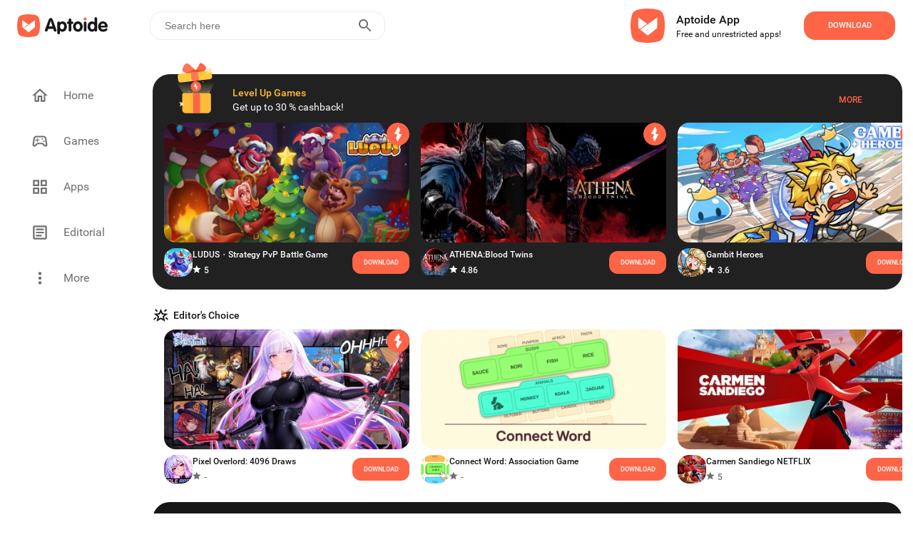

--- FILE ---
content_type: text/html; charset=utf-8
request_url: https://en.aptoide.com/
body_size: 35678
content:
<!DOCTYPE html><html lang="en"><head><link rel="icon" href="/static/favicon.ico" data-next-head=""/><meta property="td-site" content="New" data-next-head=""/><meta charSet="UTF-8" data-next-head=""/><link rel="preconnect" href="//cdn6.aptoide.com" data-next-head=""/><link rel="dns-prefetch" href="//cdn6.aptoide.com" data-next-head=""/><link rel="preconnect" href="//www.google-analytics.com" data-next-head=""/><link rel="dns-prefetch" href="//www.google-analytics.com" data-next-head=""/><link rel="preconnect" href="//ssl.google-analytics.com" data-next-head=""/><link rel="dns-prefetch" href="//ssl.google-analytics.com" data-next-head=""/><link rel="preconnect" href="//pagead2.googlesyndication.com" data-next-head=""/><link rel="dns-prefetch" href="//pagead2.googlesyndication.com" data-next-head=""/><title data-next-head="">Aptoide - The alternative Android app store</title><meta name="robots" content="all" data-next-head=""/><meta name="description" content="Find, discover and download the best apps and games for Android in the official Aptoide app store" data-next-head=""/><meta property="og:description" content="Find, discover and download the best apps and games for Android in the official Aptoide app store" data-next-head=""/><meta property="og:type" content="website" data-next-head=""/><meta property="fb:app_id" content="477114135645153" data-next-head=""/><meta name="keywords" content="android apps, android games, download android games, best android apps" data-next-head=""/><meta name="viewport" content="width=device-width, initial-scale=1, maximum-scale=2" data-next-head=""/><meta property="og:url" content="https://en.aptoide.com/" data-next-head=""/><meta property="og:title" content="Aptoide - The alternative Android app store" data-next-head=""/><meta name="twitter:site" content="https://en.aptoide.com/" data-next-head=""/><meta name="twitter:card" content="summary_large_image" data-next-head=""/><meta name="twitter:image" content="https://static-images.aptoide.com/static/imgs/aptoide-logo-color-big.png" data-next-head=""/><meta property="og:image" content="https://static-images.aptoide.com/static/imgs/aptoide-logo-color-big.png" data-next-head=""/><meta property="og:image:width" content="1200" data-next-head=""/><meta property="og:image:height" content="630" data-next-head=""/><link rel="canonical" href="https://en.aptoide.com/" type="text/html" data-next-head=""/><link rel="alternate" href="https://en.aptoide.com/" hrefLang="en" type="text/html" data-next-head=""/><link rel="alternate" href="https://pt.aptoide.com/" hrefLang="pt" type="text/html" data-next-head=""/><link rel="alternate" href="https://br.aptoide.com/" hrefLang="pt-BR" type="text/html" data-next-head=""/><link rel="alternate" href="https://fr.aptoide.com/" hrefLang="fr" type="text/html" data-next-head=""/><link rel="alternate" href="https://es.aptoide.com/" hrefLang="es" type="text/html" data-next-head=""/><link rel="alternate" href="https://de.aptoide.com/" hrefLang="de" type="text/html" data-next-head=""/><link rel="alternate" href="https://it.aptoide.com/" hrefLang="it" type="text/html" data-next-head=""/><link rel="alternate" href="https://ru.aptoide.com/" hrefLang="ru" type="text/html" data-next-head=""/><link rel="alternate" href="https://ar.aptoide.com/" hrefLang="ar" type="text/html" data-next-head=""/><link rel="alternate" href="https://id.aptoide.com/" hrefLang="id" type="text/html" data-next-head=""/><link rel="alternate" href="https://in.aptoide.com/" hrefLang="hi" type="text/html" data-next-head=""/><link rel="alternate" href="https://bd.aptoide.com/" hrefLang="bn" type="text/html" data-next-head=""/><link rel="alternate" href="https://mr.aptoide.com/" hrefLang="mr" type="text/html" data-next-head=""/><link rel="alternate" href="https://pa.aptoide.com/" hrefLang="pa" type="text/html" data-next-head=""/><link rel="alternate" href="https://my.aptoide.com/" hrefLang="ms" type="text/html" data-next-head=""/><link rel="alternate" href="https://th.aptoide.com/" hrefLang="th" type="text/html" data-next-head=""/><link rel="alternate" href="https://vn.aptoide.com/" hrefLang="vi" type="text/html" data-next-head=""/><link rel="alternate" href="https://tr.aptoide.com/" hrefLang="tr" type="text/html" data-next-head=""/><link rel="alternate" href="https://cn.aptoide.com/" hrefLang="zh-CN" type="text/html" data-next-head=""/><link rel="alternate" href="https://ro.aptoide.com/" hrefLang="ro" type="text/html" data-next-head=""/><link rel="alternate" href="https://mm.aptoide.com/" hrefLang="my" type="text/html" data-next-head=""/><link rel="alternate" href="https://pl.aptoide.com/" hrefLang="pl" type="text/html" data-next-head=""/><link rel="alternate" href="https://rs.aptoide.com/" hrefLang="sr" type="text/html" data-next-head=""/><link rel="alternate" href="https://hu.aptoide.com/" hrefLang="hu" type="text/html" data-next-head=""/><link rel="alternate" href="https://gr.aptoide.com/" hrefLang="el" type="text/html" data-next-head=""/><link rel="alternate" href="https://bg.aptoide.com/" hrefLang="bg" type="text/html" data-next-head=""/><link rel="alternate" href="https://nl.aptoide.com/" hrefLang="nl" type="text/html" data-next-head=""/><link rel="alternate" href="https://ir.aptoide.com/" hrefLang="fa" type="text/html" data-next-head=""/><link rel="alternate" href="https://jp.aptoide.com/" hrefLang="ja" type="text/html" data-next-head=""/><link rel="alternate" href="https://ua.aptoide.com/" hrefLang="uk" type="text/html" data-next-head=""/><link rel="alternate" href="https://kr.aptoide.com/" hrefLang="ko" type="text/html" data-next-head=""/><noscript data-n-css=""></noscript><script defer="" nomodule="" src="https://cdn-en.aptoide.com/_next/static/chunks/polyfills-42372ed130431b0a.js"></script><script src="https://cdn-en.aptoide.com/_next/static/chunks/webpack-0a88ccea3527b101.js" defer=""></script><script src="https://cdn-en.aptoide.com/_next/static/chunks/vendors-c41824a097f9cf59.js" defer=""></script><script src="https://cdn-en.aptoide.com/_next/static/chunks/main-b907e3f0569cd1df.js" defer=""></script><script src="https://cdn-en.aptoide.com/_next/static/chunks/pages/_app-6781c7ff3be04049.js" defer=""></script><script src="https://cdn-en.aptoide.com/_next/static/chunks/2891-8f2ff8e324fbf5fa.js" defer=""></script><script src="https://cdn-en.aptoide.com/_next/static/chunks/pages/index-29761932ee9c6ddc.js" defer=""></script><script src="https://cdn-en.aptoide.com/_next/static/0F0jabjbairWZJhjnhoKa/_buildManifest.js" defer=""></script><script src="https://cdn-en.aptoide.com/_next/static/0F0jabjbairWZJhjnhoKa/_ssgManifest.js" defer=""></script><style data-styled="" data-styled-version="6.1.19">html,body,div,span,applet,object,iframe,h1,h2,h3,h4,h5,h6,p,blockquote,pre,a,abbr,acronym,address,big,cite,code,del,dfn,em,img,ins,kbd,q,s,samp,small,strike,strong,sub,sup,tt,var,b,u,i,center,dl,dt,dd,menu,ol,ul,li,fieldset,form,label,legend,table,caption,tbody,tfoot,thead,tr,th,td,article,aside,canvas,details,embed,figure,figcaption,footer,header,hgroup,main,menu,nav,output,ruby,section,summary,time,mark,audio,video{margin:0;padding:0;border:0;font-size:100%;font:inherit;vertical-align:baseline;}/*!sc*/
article,aside,details,figcaption,figure,footer,header,hgroup,main,menu,nav,section{display:block;}/*!sc*/
*[hidden]{display:none;}/*!sc*/
body{line-height:1;}/*!sc*/
menu,ol,ul{list-style:none;}/*!sc*/
blockquote,q{quotes:none;}/*!sc*/
blockquote:before,blockquote:after,q:before,q:after{content:'';content:none;}/*!sc*/
table{border-collapse:collapse;border-spacing:0;}/*!sc*/
@font-face{font-family:'SF Pro';src:url('https://static-images.aptoide.com/static/font/SFPro/SF-Pro-Text-Regular.otf') format('opentype');font-weight:400;font-style:normal;font-display:swap;}/*!sc*/
@font-face{font-family:'SF Pro';src:url('https://static-images.aptoide.com/static/font/SFPro/SF-Pro-Text-Medium.otf') format('opentype');font-weight:500;font-style:normal;font-display:swap;}/*!sc*/
@font-face{font-family:'SF Pro';src:url('https://static-images.aptoide.com/static/font/SFPro/SF-Pro-Text-Semibold.otf') format('opentype');font-weight:600;font-style:normal;font-display:swap;}/*!sc*/
@font-face{font-family:'SF Pro';src:url('https://static-images.aptoide.com/static/font/SFPro/SF-Pro-Text-Bold.otf') format('opentype');font-weight:700;font-style:normal;font-display:swap;}/*!sc*/
@font-face{font-family:'SF Pro';src:url('https://static-images.aptoide.com/static/font/SFPro/SF-Pro-Display-Bold.otf') format('opentype');font-weight:700;font-style:normal;font-display:swap;}/*!sc*/
@font-face{font-family:'SF Pro';src:url('https://static-images.aptoide.com/static/font/SFPro/SF-Pro-Display-Semibold.otf') format('opentype');font-weight:600;font-style:normal;font-display:swap;}/*!sc*/
@font-face{font-family:'SF Pro';src:url('https://static-images.aptoide.com/static/font/SFPro/SF-Pro-Display-Regular.otf') format('opentype');font-weight:400;font-style:normal;font-display:swap;}/*!sc*/
@font-face{font-family:'Roboto';src:url('https://static-images.aptoide.com/static/font/Roboto/Roboto-Regular.woff2');font-weight:400;font-style:normal;font-display:swap;}/*!sc*/
@font-face{font-family:'Roboto';src:url('https://static-images.aptoide.com/static/font/Roboto/Roboto-Medium.woff2');font-weight:500;font-style:normal;font-display:swap;}/*!sc*/
html{box-sizing:border-box;}/*!sc*/
*,*::before,*::after{box-sizing:inherit;}/*!sc*/
body{font-family:'Roboto',sans-serif;height:auto;background-color:#fff;overflow-x:hidden;-webkit-tap-highlight-color:rgba(0,0,0,0)!important;-webkit-tap-highlight-color:transparent!important;}/*!sc*/
a{text-decoration:none!important;color:inherit;}/*!sc*/
.no-scroll{overflow:hidden!important;}/*!sc*/
.infinite-scroll-component{overflow:hidden!important;position:relative;}/*!sc*/
.lazy-load-image-background.opacity{background-image:none!important;opacity:0;}/*!sc*/
.lazy-load-image-background.opacity.lazy-load-image-loaded{opacity:1;transition:opacity .3s;}/*!sc*/
.homead{width:325px;height:100px;}/*!sc*/
@media(min-width:768px){.homead{width:728px;height:90px;}}/*!sc*/
@media(min-width:1024px){.homead{width:970px;height:90px;}}/*!sc*/
data-styled.g1[id="sc-global-hzPfhI1"]{content:"sc-global-hzPfhI1,"}/*!sc*/
.kzGGqL{display:flex;align-items:center;}/*!sc*/
data-styled.g2[id="sc-1951074a-0"]{content:"kzGGqL,"}/*!sc*/
.fLqumT{height:32px;width:133px;}/*!sc*/
@media (max-width: 63.99875em){.fLqumT{height:24px;width:98px;}}/*!sc*/
data-styled.g3[id="sc-1951074a-1"]{content:"fLqumT,"}/*!sc*/
.fNxzLS{color:black;font-family:Roboto;font-size:14px;font-style:normal;font-weight:500;line-height:20px;}/*!sc*/
data-styled.g10[id="sc-2856ba1e-2"]{content:"fNxzLS,"}/*!sc*/
.gZnzwU{color:white;font-family:Roboto;font-size:10px;font-style:normal;font-weight:400;line-height:14px;}/*!sc*/
data-styled.g15[id="sc-2856ba1e-7"]{content:"gZnzwU,"}/*!sc*/
.cChbro{display:flex;min-height:40px;padding:12px 16px;justify-content:center;align-items:center;gap:10px;color:white;text-align:center;font-family:Roboto;font-size:9px;font-style:normal;font-weight:500;line-height:14px;text-transform:uppercase;border-radius:16px;border:none;background-color:#fe6446;width:fit-content;cursor:pointer;z-index:20;}/*!sc*/
data-styled.g16[id="sc-1311b84e-0"]{content:"cChbro,"}/*!sc*/
.jXvspQ{width:100%;min-width:295px;max-width:350px;display:flex;flex-direction:column;border-radius:24px;background-color:#212121;padding:16px;}/*!sc*/
data-styled.g17[id="sc-5cec019c-0"]{content:"jXvspQ,"}/*!sc*/
.cZmWkD{display:flex;gap:6px;}/*!sc*/
data-styled.g18[id="sc-5cec019c-1"]{content:"cZmWkD,"}/*!sc*/
.kCjDSY{display:flex;flex-direction:column;gap:6px;}/*!sc*/
.jLWWFg{display:flex;flex-direction:column;gap:6px;margin:8px 0 0 0;}/*!sc*/
data-styled.g19[id="sc-5cec019c-2"]{content:"kCjDSY,jLWWFg,"}/*!sc*/
.jeeXkS{width:40px;height:40px;padding:4px;display:flex;align-items:center;justify-content:center;border-radius:6px;background-color:#282828;flex-direction:column;gap:4px;}/*!sc*/
data-styled.g20[id="sc-5cec019c-3"]{content:"jeeXkS,"}/*!sc*/
.fLGbVK{color:#aeaeb3;font-family:Roboto;font-size:14px;font-style:normal;font-weight:400;line-height:normal;}/*!sc*/
data-styled.g21[id="sc-5cec019c-4"]{content:"fLGbVK,"}/*!sc*/
.dEJQmE{overflow:hidden;color:#f7f7f7;text-overflow:ellipsis;font-family:Roboto;font-size:14px;font-style:normal;font-weight:400;line-height:normal;}/*!sc*/
data-styled.g22[id="sc-5cec019c-5"]{content:"dEJQmE,"}/*!sc*/
.dgLalY{color:white;font-family:Roboto;font-size:7px;font-style:normal;font-weight:400;line-height:normal;text-transform:uppercase;}/*!sc*/
data-styled.g23[id="sc-5cec019c-6"]{content:"dgLalY,"}/*!sc*/
.ivujLv{margin-left:auto;white-space:nowrap;}/*!sc*/
data-styled.g25[id="sc-5cec019c-8"]{content:"ivujLv,"}/*!sc*/
.jpNaYn{margin-bottom:0;cursor:pointer;z-index:10;display:flex;flex-direction:column;height:fit-content;flex-direction:row;align-items:center;}/*!sc*/
.jpNaYn :nth-child(1){padding-left:0px;}/*!sc*/
.eYZOkJ{margin-bottom:0;cursor:pointer;z-index:10;display:flex;flex-direction:column;height:fit-content;flex-direction:row;align-items:center;}/*!sc*/
data-styled.g26[id="sc-891828b-0"]{content:"jpNaYn,eYZOkJ,"}/*!sc*/
.gWnLSM{text-align:left;overflow:hidden;margin-top:10px;cursor:pointer;position:relative;width:112px;height:35px;margin:0;width:72px;height:30px;margin-bottom:11px;}/*!sc*/
@media (max-width: 63.99875em){.gWnLSM{width:72px;}}/*!sc*/
@media (min-width: 0em) and (max-width: 47.99875em){.gWnLSM{height:33px;margin-bottom:9px;}}/*!sc*/
data-styled.g27[id="sc-891828b-1"]{content:"gWnLSM,"}/*!sc*/
.ehWYZE{font-family:Roboto;font-style:normal;font-weight:500;font-size:12px;line-height:16px;color:white;display:inline-block;display:-webkit-box;-webkit-line-clamp:2;-webkit-box-orient:vertical;overflow:hidden;font-family:Roboto;font-style:normal;font-weight:500;font-size:12px;line-height:16px;color:#171717;}/*!sc*/
.irPzzV{font-family:Roboto;font-style:normal;font-weight:500;font-size:12px;line-height:16px;color:white;display:inline-block;display:-webkit-box;-webkit-line-clamp:2;-webkit-box-orient:vertical;overflow:hidden;}/*!sc*/
data-styled.g28[id="sc-891828b-2"]{content:"ehWYZE,irPzzV,"}/*!sc*/
.czxgEf{display:flex;align-items:center;font-family:Roboto;font-style:normal;font-weight:500;font-size:12px;line-height:16px;color:white;width:100%;height:20px;color:#6f6f6f;}/*!sc*/
.czxgEf img{margin-right:5px;}/*!sc*/
.bQRfNw{display:flex;align-items:center;font-family:Roboto;font-style:normal;font-weight:500;font-size:12px;line-height:16px;color:white;width:100%;height:20px;}/*!sc*/
.bQRfNw img{margin-right:5px;}/*!sc*/
data-styled.g29[id="sc-891828b-3"]{content:"czxgEf,bQRfNw,"}/*!sc*/
.kNXkTo{display:flex;flex-direction:column;height:100%;justify-content:flex-start;padding-left:8px;}/*!sc*/
data-styled.g30[id="sc-891828b-4"]{content:"kNXkTo,"}/*!sc*/
.hrbguX{height:112px;width:112px;border-radius:16px;position:relative;overflow:hidden;height:56px;width:56px;}/*!sc*/
data-styled.g31[id="sc-891828b-5"]{content:"hrbguX,"}/*!sc*/
.fZZGXU{position:absolute;top:0;right:0;width:32px;height:32px;width:24px;height:24px;}/*!sc*/
data-styled.g32[id="sc-891828b-6"]{content:"fZZGXU,"}/*!sc*/
.TxIV{padding-top:4px;}/*!sc*/
data-styled.g33[id="sc-891828b-7"]{content:"TxIV,"}/*!sc*/
.ePswzu{width:376px;height:184px;border-radius:16px;position:relative;overflow:hidden;}/*!sc*/
@media (max-width: 63.99875em){.ePswzu{width:280px;height:136px;}}/*!sc*/
data-styled.g34[id="sc-f309e982-0"]{content:"ePswzu,"}/*!sc*/
.caJbKj{height:fit-content;width:376px;display:flex;flex-direction:column;margin-right:1rem;cursor:pointer;}/*!sc*/
data-styled.g35[id="sc-f309e982-1"]{content:"caJbKj,"}/*!sc*/
.ctfgv{display:flex;flex-direction:column;align-items:flex-start;margin-top:7px;}/*!sc*/
data-styled.g36[id="sc-f309e982-2"]{content:"ctfgv,"}/*!sc*/
.enFuEd{font-family:Roboto;font-style:normal;font-weight:normal;font-size:10px;line-height:14px;color:#171717;overflow:hidden;text-align:justify;display:-webkit-box;-webkit-line-clamp:2;-webkit-box-orient:vertical;overflow:hidden;}/*!sc*/
data-styled.g37[id="sc-f309e982-3"]{content:"enFuEd,"}/*!sc*/
.jPPbDu{font-family:Roboto;font-style:normal;font-weight:500;font-size:16px;line-height:24px;color:#171717;}/*!sc*/
data-styled.g38[id="sc-f309e982-4"]{content:"jPPbDu,"}/*!sc*/
.ebLhXJ{display:flex;align-items:center;justify-content:center;padding:5px 12px;background-color:#212121;border-radius:68px;font-family:Roboto;font-style:normal;font-weight:500;font-size:9px;line-height:14px;text-transform:uppercase;color:white;position:absolute;top:8px;left:8px;}/*!sc*/
data-styled.g41[id="sc-f309e982-7"]{content:"ebLhXJ,"}/*!sc*/
.ecKrnf{position:relative;display:flex;justify-content:flex-start;}/*!sc*/
data-styled.g42[id="sc-f309e982-8"]{content:"ecKrnf,"}/*!sc*/
.eOuywd{display:flex;justify-content:center;align-items:center;width:224px;height:56px;border-radius:16px;cursor:pointer;font-family:Roboto;font-style:normal;font-weight:500;text-transform:uppercase;font-size:11px;line-height:14px;transition:0.25s ease box-shadow;color:white;background-color:#fe6446;width:128px;height:40px;}/*!sc*/
@media (max-width: 63.99875em){.eOuywd{width:96px;}}/*!sc*/
.eOuywd :hover{box-shadow:0px 0px 19px #fe6446;}/*!sc*/
@media (max-width: 63.99875em){.eOuywd{width:104px;height:40px;flex-shrink:0;}}/*!sc*/
data-styled.g53[id="sc-5e871f12-3"]{content:"eOuywd,"}/*!sc*/
.ktWFjW{display:flex;align-items:center;width:344px;height:80px;padding-right:24px;background-color:'white';border-radius:24px;cursor:pointer;margin-right:1rem;box-shadow:none;border-radius:0;padding:0;width:100%;margin-right:0;height:fit-content;padding:1.5rem 1rem;}/*!sc*/
.ktWFjW :hover{background:#ececec;}/*!sc*/
@media (max-width: 63.99875em){.ktWFjW{margin-left:1rem;margin-bottom:1rem;width:304px;margin-left:1rem;margin-right:1rem;margin-bottom:0;padding:1.5rem 0;width:100%;}}/*!sc*/
data-styled.g144[id="sc-f3e0acf6-0"]{content:"ktWFjW,"}/*!sc*/
.khTvaR{display:flex;flex-direction:column;height:37px;justify-content:space-between;padding-left:8px;}/*!sc*/
data-styled.g145[id="sc-f3e0acf6-1"]{content:"khTvaR,"}/*!sc*/
.gwrQyV{font-family:Roboto;font-style:normal;color:#171717;white-space:nowrap;text-overflow:ellipsis;overflow:hidden;font-weight:500;font-size:16px;line-height:24px;}/*!sc*/
.dFBgke{font-family:Roboto;font-style:normal;color:#171717;white-space:nowrap;text-overflow:ellipsis;overflow:hidden;font-weight:normal;font-size:12px;line-height:16px;}/*!sc*/
data-styled.g146[id="sc-f3e0acf6-2"]{content:"gwrQyV,dFBgke,"}/*!sc*/
.fSmhWn{width:48px;height:48px;margin-right:16px;}/*!sc*/
data-styled.g147[id="sc-f3e0acf6-3"]{content:"fSmhWn,"}/*!sc*/
.hLprxD{margin-left:auto;}/*!sc*/
@media (max-width: 63.99875em){.hLprxD{margin-right:1rem;}}/*!sc*/
data-styled.g148[id="sc-f3e0acf6-4"]{content:"hLprxD,"}/*!sc*/
.gklIfu{display:flex;justify-content:flex-start;width:100%;}/*!sc*/
data-styled.g149[id="sc-f3e0acf6-5"]{content:"gklIfu,"}/*!sc*/
.jiEdTP:before{background-color:#fe6446;border-radius:24px;position:absolute;display:block;top:0;left:0;width:3rem;height:1.5rem;border:0.1rem solid transparent;border-radius:4px;background:#b5b5b5;content:'';}/*!sc*/
data-styled.g183[id="sc-8a111a85-0"]{content:"jiEdTP,"}/*!sc*/
.etmkgn{outline:0;user-select:none;display:inline-block;position:absolute;opacity:0;}/*!sc*/
.etmkgn+.sc-8a111a85-0{position:relative;display:initial;font-size:1rem;line-height:initial;padding-left:2.5rem;padding-top:0.2rem;cursor:pointer;}/*!sc*/
.etmkgn+.sc-8a111a85-0::before{position:absolute;display:block;top:6.5px;left:0;width:40px;height:0.875rem;border:0.1rem solid transparent;border-radius:4px;opacity:0.4;background:#b5b5b5;content:'';border-radius:24px;}/*!sc*/
.etmkgn+.sc-8a111a85-0::after{display:block;position:absolute;top:0.25rem;left:0rem;width:1.25rem;height:1.25rem;-webkit-transform:translate3d(0,0,0);transform:translate3d(0,0,0);border-radius:4px;background:#6f6f6f;transition:all 0.25s ease-out;content:'';border-radius:50%;}/*!sc*/
.etmkgn:checked+.sc-8a111a85-0::before{background-color:#fe9150;opacity:1;}/*!sc*/
.etmkgn:checked+.sc-8a111a85-0::after{left:1.5rem;background-color:#fe6446;}/*!sc*/
data-styled.g184[id="sc-8a111a85-1"]{content:"etmkgn,"}/*!sc*/
.jczhfi{width:auto;padding:8px 5px;background-color:white;border:solid 1px #fe6446;border-radius:16px;color:#fe6446;margin:5px;text-align:center;cursor:pointer;text-decoration:none;}/*!sc*/
.jczhfi :nth-child(1){margin-left:0;}/*!sc*/
@media (max-width: 63.99875em){.jczhfi :nth-child(1){margin-left:1rem;}}/*!sc*/
.jczhfi:hover{text-decoration:none;}/*!sc*/
data-styled.g185[id="sc-8ae13221-0"]{content:"jczhfi,"}/*!sc*/
.ocukT{width:100%;padding:0 15px;}/*!sc*/
data-styled.g186[id="sc-8ae13221-1"]{content:"ocukT,"}/*!sc*/
.hqZLag{padding-top:3rem 0rem;display:flex;flex-direction:column;width:100%;margin-top:1rem;padding-left:0.5rem;padding-right:0.5rem;}/*!sc*/
@media (max-width: 63.99875em){.hqZLag{padding-left:0;padding-right:0;}}/*!sc*/
data-styled.g187[id="sc-12369a82-0"]{content:"hqZLag,"}/*!sc*/
.etXYa-D{display:inline-flex;justify-content:flex-start;padding:0.5rem 0.5rem;padding-left:0;max-width:100%;}/*!sc*/
.etXYa-D :nth-child(1){padding-top:0;}/*!sc*/
@media (max-width: 63.99875em){.etXYa-D :nth-child(1){padding-top:0.5rem;}}/*!sc*/
@media (max-width: 63.99875em){.etXYa-D{padding-bottom:0;margin-left:1rem;}}/*!sc*/
data-styled.g188[id="sc-12369a82-1"]{content:"etXYa-D,"}/*!sc*/
.mYMPr{width:24px;height:24px;}/*!sc*/
data-styled.g189[id="sc-12369a82-2"]{content:"mYMPr,"}/*!sc*/
.bygwFl{display:flex;justify-content:space-between;align-items:center;width:100%;padding:0 0.5rem;}/*!sc*/
data-styled.g190[id="sc-12369a82-3"]{content:"bygwFl,"}/*!sc*/
.kVSFoi{font-family:Roboto;font-style:normal;font-weight:500;font-size:14px;line-height:20px;color:#171717;}/*!sc*/
data-styled.g191[id="sc-12369a82-4"]{content:"kVSFoi,"}/*!sc*/
.kFIoba{display:inline-flex;align-content:center;align-items:center;justify-content:flex-start;min-width:5rem;width:99.8%;height:fit-content;overflow-y:hidden;overflow-x:auto;-webkit-overflow-scrolling:touch;margin:8px 0;-ms-overflow-style:none;scrollbar-width:none;}/*!sc*/
.kFIoba ::-webkit-scrollbar{display:none;}/*!sc*/
data-styled.g194[id="sc-12369a82-7"]{content:"kFIoba,"}/*!sc*/
.galYdn{margin:0.5rem 0;}/*!sc*/
data-styled.g196[id="sc-12369a82-9"]{content:"galYdn,"}/*!sc*/
.jjQgQF{font-family:Roboto;font-style:normal;font-weight:normal;font-size:14px;line-height:20px;color:#4c4c4c;}/*!sc*/
@media (max-width: 63.99875em){.jjQgQF{margin-left:1rem;}}/*!sc*/
data-styled.g197[id="sc-12369a82-10"]{content:"jjQgQF,"}/*!sc*/
.jBSMFx{display:flex;flex-direction:column;width:416px;position:relative;margin-top:16px;}/*!sc*/
@media (max-width: 63.99875em){.jBSMFx{width:100%;z-index:0;}}/*!sc*/
data-styled.g245[id="sc-2631f73e-0"]{content:"jBSMFx,"}/*!sc*/
.bNVblQ{min-width:180px;width:fit-content;border:1px solid #171717;border-radius:16px;height:40px;padding:10px 16px;display:flex;align-items:center;cursor:pointer;position:relative;z-index:2;background:#ffffff;}/*!sc*/
data-styled.g246[id="sc-2631f73e-1"]{content:"bNVblQ,"}/*!sc*/
.kyQnhl{font-family:'Roboto';font-style:normal;font-weight:400;font-size:14px;line-height:20px;color:#171717;margin-right:8px;}/*!sc*/
data-styled.g250[id="sc-2631f73e-5"]{content:"kyQnhl,"}/*!sc*/
.fOTONF{margin-left:auto;}/*!sc*/
data-styled.g251[id="sc-2631f73e-6"]{content:"fOTONF,"}/*!sc*/
.jOctte{margin-top:40px;display:flex;align-items:center;}/*!sc*/
data-styled.g252[id="sc-49faf5e3-0"]{content:"jOctte,"}/*!sc*/
.easVKF{height:32px;width:32px;border-radius:50%;border:1px solid #6f6f6f;display:flex;align-items:center;justify-content:center;}/*!sc*/
data-styled.g253[id="sc-49faf5e3-1"]{content:"easVKF,"}/*!sc*/
.gLeNQg{width:12px;height:12px;}/*!sc*/
data-styled.g254[id="sc-49faf5e3-2"]{content:"gLeNQg,"}/*!sc*/
.cSJteB:not(:last-child) div{margin-right:1rem;}/*!sc*/
data-styled.g255[id="sc-49faf5e3-3"]{content:"cSJteB,"}/*!sc*/
.qCCdu{width:768px;display:flex;flex-direction:column;margin-top:5rem;position:relative;padding-bottom:1.5rem;}/*!sc*/
@media (max-width: 63.99875em){.qCCdu{width:100%;padding-bottom:140px;padding-right:1rem;padding-left:1rem;}}/*!sc*/
data-styled.g256[id="sc-aef723a4-0"]{content:"qCCdu,"}/*!sc*/
.gauJuX{width:91px;height:24px;margin-bottom:0.5rem;}/*!sc*/
data-styled.g257[id="sc-aef723a4-1"]{content:"gauJuX,"}/*!sc*/
.kJdxGr{position:relative;display:flex;flex-direction:column;margin-left:55px;height:290px;}/*!sc*/
.kJdxGr :first-child{margin-left:0;}/*!sc*/
@media only screen and (max-width:1170px){.kJdxGr{margin-left:40px;}}/*!sc*/
@media only screen and (max-width:1130px){.kJdxGr{margin-left:30px;}}/*!sc*/
@media only screen and (max-width:1100px){.kJdxGr{margin-left:20px;}}/*!sc*/
@media (max-width: 63.99875em){.kJdxGr{margin-left:1rem;height:auto;}.kJdxGr :nth-child(2){margin-left:auto;}}/*!sc*/
data-styled.g258[id="sc-aef723a4-2"]{content:"kJdxGr,"}/*!sc*/
.fCPDgl{display:flex;width:100%;}/*!sc*/
@media (max-width: 63.99875em){.fCPDgl{margin-bottom:1rem;}.fCPDgl :nth-child(3){margin-bottom:0;}}/*!sc*/
data-styled.g259[id="sc-aef723a4-3"]{content:"fCPDgl,"}/*!sc*/
.fNKYQQ{width:100%;text-align:left;text-justify:inter-word;font-family:'Roboto';font-style:normal;font-weight:400;font-size:14px;line-height:20px;color:#171717;}/*!sc*/
@media (max-width: 63.99875em){.fNKYQQ{width:100%;}}/*!sc*/
data-styled.g260[id="sc-aef723a4-4"]{content:"fNKYQQ,"}/*!sc*/
.EvDVY{font-family:'Roboto';font-style:normal;font-weight:500;font-size:16px;line-height:24px;color:#171717;margin-bottom:1rem;white-space:nowrap;}/*!sc*/
data-styled.g261[id="sc-aef723a4-5"]{content:"EvDVY,"}/*!sc*/
.rtgAZ{font-family:'Roboto';font-style:normal;font-weight:400;font-size:14px;line-height:20px;color:#4c4c4c;margin-bottom:1rem;white-space:nowrap;}/*!sc*/
data-styled.g262[id="sc-aef723a4-6"]{content:"rtgAZ,"}/*!sc*/
.coGUlo{font-family:'Roboto';font-style:normal;font-weight:400;font-size:10px;line-height:14px;color:#b3b3b3;margin-top:auto;}/*!sc*/
data-styled.g264[id="sc-aef723a4-8"]{content:"coGUlo,"}/*!sc*/
.kaUFHg{font-family:'Roboto';font-style:normal;font-weight:400;font-size:10px;line-height:14px;color:#4c4c4c;margin-right:1.5rem;white-space:nowrap;cursor:pointer;}/*!sc*/
@media (max-width: 63.99875em){.kaUFHg{margin-bottom:1rem;}}/*!sc*/
data-styled.g265[id="sc-aef723a4-9"]{content:"kaUFHg,"}/*!sc*/
.fJeSTU{position:absolute;left:0;bottom:0;display:flex;align-items:center;}/*!sc*/
@media (max-width: 63.99875em){.fJeSTU{margin-left:0;position:relative;}}/*!sc*/
data-styled.g266[id="sc-aef723a4-10"]{content:"fJeSTU,"}/*!sc*/
.kGcKir{display:flex;align-items:center;width:100%;margin-bottom:8px;padding-right:24px;padding-left:24px;margin-bottom:12px;}/*!sc*/
@media (max-width: 63.99875em){.kGcKir{padding-left:16px;}}/*!sc*/
@media (max-width: 63.99875em){.kGcKir{padding-left:24px;}}/*!sc*/
.kCTDJm{display:flex;align-items:center;width:100%;margin-bottom:8px;padding-right:24px;}/*!sc*/
@media (max-width: 63.99875em){.kCTDJm{padding-left:16px;}}/*!sc*/
data-styled.g273[id="sc-e880cf59-0"]{content:"kGcKir,kCTDJm,"}/*!sc*/
.Dtnjt{display:flex;align-items:center;}/*!sc*/
data-styled.g274[id="sc-e880cf59-1"]{content:"Dtnjt,"}/*!sc*/
.enMPeL{font-family:Roboto;font-style:normal;font-weight:500;font-size:14px;line-height:20px;color:#171717;}/*!sc*/
.ceIvvQ{font-family:Roboto;font-style:normal;font-weight:500;font-size:14px;line-height:20px;color:#171717;color:white;}/*!sc*/
data-styled.g275[id="sc-e880cf59-2"]{content:"enMPeL,ceIvvQ,"}/*!sc*/
.gFnoBN{width:24px;height:24px;margin-right:5px;}/*!sc*/
data-styled.g276[id="sc-e880cf59-3"]{content:"gFnoBN,"}/*!sc*/
.jLtbJg{margin-left:auto;font-family:Roboto;font-style:normal;font-weight:500;font-size:11px;line-height:14px;text-transform:uppercase;color:#fe6446;}/*!sc*/
data-styled.g277[id="sc-e880cf59-4"]{content:"jLtbJg,"}/*!sc*/
.brkTHn{display:flex;flex-direction:column;margin-left:16px;}/*!sc*/
data-styled.g278[id="sc-e880cf59-5"]{content:"brkTHn,"}/*!sc*/
.cbtRgf{font-family:Roboto;font-size:14px;font-weight:500;line-height:20px;color:#ffbb39;}/*!sc*/
data-styled.g279[id="sc-e880cf59-6"]{content:"cbtRgf,"}/*!sc*/
.NDMJi{font-family:Roboto;font-size:14px;font-weight:400;line-height:20px;text-align:left;color:white;}/*!sc*/
data-styled.g280[id="sc-e880cf59-7"]{content:"NDMJi,"}/*!sc*/
.hvlpNB{font-family:Roboto;font-size:12px;font-weight:500;line-height:16px;margin-left:auto;margin-right:32px;color:#fe6446;text-transform:uppercase;cursor:pointer;}/*!sc*/
@media (max-width: 63.99875em){.hvlpNB{margin-right:0;}}/*!sc*/
data-styled.g282[id="sc-e880cf59-9"]{content:"hvlpNB,"}/*!sc*/
.kRColW{width:fit-content;background-color:'white';border-radius:8px;cursor:pointer;margin-left:16px;}/*!sc*/
data-styled.g327[id="sc-e5e8a433-0"]{content:"kRColW,"}/*!sc*/
.gGxEMD{width:344px;height:168px;background-position:center center;background-size:cover;border-radius:16px;position:relative;overflow:hidden;}/*!sc*/
@media (max-width: 47.99875em){.gGxEMD{width:285px;height:136px;}}/*!sc*/
data-styled.g328[id="sc-e5e8a433-1"]{content:"gGxEMD,"}/*!sc*/
.dgHrlY{width:40px;height:40px;border-radius:16px;}/*!sc*/
data-styled.g329[id="sc-e5e8a433-2"]{content:"dgHrlY,"}/*!sc*/
.kJhnel{font-family:Roboto;font-style:normal;font-weight:500;font-size:12px;line-height:16px;color:white;height:18px;overflow:hidden;width:100%;white-space:nowrap;overflow:hidden;text-overflow:ellipsis;max-width:200px;}/*!sc*/
@media (max-width: 47.99875em){.kJhnel{max-width:150px;}}/*!sc*/
.fTGaJT{font-family:Roboto;font-style:normal;font-weight:500;font-size:12px;line-height:16px;color:#171717;height:18px;overflow:hidden;width:100%;white-space:nowrap;overflow:hidden;text-overflow:ellipsis;max-width:200px;}/*!sc*/
@media (max-width: 47.99875em){.fTGaJT{max-width:150px;}}/*!sc*/
data-styled.g330[id="sc-e5e8a433-3"]{content:"kJhnel,fTGaJT,"}/*!sc*/
.gNfsPe{width:100%;}/*!sc*/
@media (max-width: 47.99875em){.gNfsPe{margin-top:0;}}/*!sc*/
data-styled.g331[id="sc-e5e8a433-4"]{content:"gNfsPe,"}/*!sc*/
.iyKVpy{padding-right:0.25rem;width:16px;height:12px;}/*!sc*/
data-styled.g332[id="sc-e5e8a433-5"]{content:"iyKVpy,"}/*!sc*/
.iDVsnE{font-family:Roboto;font-style:normal;font-weight:500;font-size:12px;line-height:16px;color:white;}/*!sc*/
.dMJIKM{font-family:Roboto;font-style:normal;font-weight:500;font-size:12px;line-height:16px;color:#6F6F6F;}/*!sc*/
data-styled.g333[id="sc-e5e8a433-6"]{content:"iDVsnE,dMJIKM,"}/*!sc*/
.dbHHUu{z-index:100;width:100%;display:flex;align-items:center;padding:0.375rem 0;padding-bottom:0;height:50px;gap:8px;}/*!sc*/
data-styled.g334[id="sc-e5e8a433-7"]{content:"dbHHUu,"}/*!sc*/
.isbnEE{display:flex;flex-direction:column;justify-content:space-evenly;align-items:flex-start;height:100%;}/*!sc*/
data-styled.g335[id="sc-e5e8a433-8"]{content:"isbnEE,"}/*!sc*/
.kbxrTs{position:absolute;top:0;right:0;width:32px;height:32px;}/*!sc*/
data-styled.g336[id="sc-e5e8a433-9"]{content:"kbxrTs,"}/*!sc*/
.cFpgoZ{margin-left:auto;width:80px;height:32px;border-radius:12px;display:flex;align-items:center;justify-content:center;transition:0.25s ease box-shadow;font-family:Roboto;font-size:9px;font-weight:500;line-height:14px;text-align:center;text-transform:uppercase;color:white;cursor:pointer;background:#fe6446;}/*!sc*/
.cFpgoZ :hover{box-shadow:0px 0px 5px #fe9150;}/*!sc*/
@media (max-width: 63.99875em){.cFpgoZ{width:80px;height:32px;}}/*!sc*/
data-styled.g337[id="sc-e5e8a433-10"]{content:"cFpgoZ,"}/*!sc*/
.cLLQCU{width:100%;display:flex;overflow-x:scroll;-ms-overflow-style:none;scrollbar-width:none;transition:all 1.5s ease-in-out;gap:16px;padding-right:24px;}/*!sc*/
.cLLQCU ::-webkit-scrollbar{display:none;}/*!sc*/
.cLLQCU >:first-child{margin-left:16px;}/*!sc*/
data-styled.g338[id="sc-8125d840-0"]{content:"cLLQCU,"}/*!sc*/
.hgXFxx{display:flex;flex-direction:column;flex-shrink:0;margin-top:16px;position:relative;background:linear-gradient(116.63deg,rgb(254,145,80) 8.97%,rgb(254,100,70) 92.93%);padding:16px 0;width:100%;border-radius:24px;max-width:100%;background:#212121;}/*!sc*/
.hgXFxx:not(:first-child){margin-top:24px;}/*!sc*/
@media (max-width: 63.99875em){.hgXFxx{margin-left:16px;}}/*!sc*/
.kuxraV{display:flex;flex-direction:column;flex-shrink:0;margin-top:16px;position:relative;}/*!sc*/
.kuxraV:not(:first-child){margin-top:24px;}/*!sc*/
.gfwBwU{display:flex;flex-direction:column;flex-shrink:0;margin-top:16px;position:relative;background:linear-gradient(116.63deg,rgb(254,145,80) 8.97%,rgb(254,100,70) 92.93%);padding:16px 0;width:100%;border-radius:24px;max-width:100%;background:#171717;}/*!sc*/
.gfwBwU:not(:first-child){margin-top:24px;}/*!sc*/
@media (max-width: 63.99875em){.gfwBwU{margin-left:16px;}}/*!sc*/
.eUDeCm{display:flex;flex-direction:column;flex-shrink:0;margin-top:16px;position:relative;background:linear-gradient(116.63deg,rgb(254,145,80) 8.97%,rgb(254,100,70) 92.93%);padding:16px 0;width:100%;border-radius:24px;max-width:100%;}/*!sc*/
.eUDeCm:not(:first-child){margin-top:24px;}/*!sc*/
@media (max-width: 63.99875em){.eUDeCm{margin-left:16px;}}/*!sc*/
data-styled.g339[id="sc-1c9bc61a-0"]{content:"hgXFxx,kuxraV,gfwBwU,eUDeCm,"}/*!sc*/
.hXJcyJ{background-color:white;display:inline-flex;right:0;font-size:18px;transition:all 500ms ease-in-out;align-self:flex-end;justify-content:flex-end;direction:ltr;z-index:100;height:40px;width:100%;margin-left:1.5rem;border:1px solid #EBEBEB;border-radius:16px;}/*!sc*/
@media (max-width: 63.99875em){.hXJcyJ{margin-right:1rem;}}/*!sc*/
data-styled.g360[id="sc-f7057e01-0"]{content:"hXJcyJ,"}/*!sc*/
.bvWGCX{display:inline-flex;justify-content:start;align-items:center;width:100%;float:right;}/*!sc*/
data-styled.g361[id="sc-f7057e01-1"]{content:"bvWGCX,"}/*!sc*/
.cnXxJt{width:100%;height:100%;border:0;padding:8px 10px;font-size:0.875rem;outline:none;background:transparent;float:right;color:#808080;}/*!sc*/
.cnXxJt:-webkit-autofill,.cnXxJt:-webkit-autofill:hover,.cnXxJt:-webkit-autofill:focus,.cnXxJt:-webkit-autofill:active{-webkit-transition:'color 9999s ease-out, background-color 9999s ease-out';-webkit-transition-delay:9999s;}/*!sc*/
.cnXxJt:focus{outline:none;}/*!sc*/
@media (max-width: 63.99875em){.cnXxJt{padding-right:0;padding-left:5px;}}/*!sc*/
data-styled.g362[id="sc-f7057e01-2"]{content:"cnXxJt,"}/*!sc*/
.hsgIVA{width:100%;border:0;padding:8px 10px;font-size:18px;font-weight:500;outline:none;background:transparent;float:right;padding-right:0;}/*!sc*/
.hsgIVA:focus{outline:none;}/*!sc*/
@media (max-width: 63.99875em){.hsgIVA{padding-right:0;}}/*!sc*/
data-styled.g363[id="sc-f7057e01-3"]{content:"hsgIVA,"}/*!sc*/
.gdExTn{display:inline-flex;border:none;background-color:white;color:#fff;padding:0 10px;margin-right:5px;text-transform:uppercase;letter-spacing:2px;font-weight:600;font-size:14px;cursor:pointer;float:right;outline:none;}/*!sc*/
.gdExTn:hover{outline:none;}/*!sc*/
@media (max-width: 63.99875em){.gdExTn{padding:0 5px;}}/*!sc*/
data-styled.g364[id="sc-f7057e01-4"]{content:"gdExTn,"}/*!sc*/
.eiqnaj{width:24px;height:24px;}/*!sc*/
data-styled.g365[id="sc-f7057e01-5"]{content:"eiqnaj,"}/*!sc*/
@media (max-width: 63.99875em){.ifWHGi{margin-left:auto;}}/*!sc*/
data-styled.g369[id="sc-df427989-0"]{content:"ifWHGi,"}/*!sc*/
.dtVNqe{display:flex;flex-direction:row;padding:25px;height:65px;background:#ffffff;justify-content:flex-end;}/*!sc*/
@media (max-width: 63.99875em){.dtVNqe{height:fit-content;padding:0;padding-right:8px;padding-left:8px;}}/*!sc*/
data-styled.g370[id="sc-8ea81a04-0"]{content:"dtVNqe,"}/*!sc*/
.eQcKTF{display:flex;flex-direction:column;justify-content:center;align-items:flex-start;padding:16px;}/*!sc*/
@media (max-width: 63.99875em){.eQcKTF{padding-left:8px;}}/*!sc*/
data-styled.g372[id="sc-8ea81a04-2"]{content:"eQcKTF,"}/*!sc*/
.kRVJaY{width:48px;height:48px;object-fit:contain;}/*!sc*/
@media (max-width: 63.99875em){.kRVJaY{margin-right:0.1rem;width:40px;height:40px;}}/*!sc*/
data-styled.g373[id="sc-8ea81a04-3"]{content:"kRVJaY,"}/*!sc*/
.btyrmp{display:flex;align-items:center;justify-content:flex-start;}/*!sc*/
data-styled.g374[id="sc-8ea81a04-4"]{content:"btyrmp,"}/*!sc*/
.dxlvxY{display:flex;justify-content:flex-end;align-items:center;padding-left:1rem;}/*!sc*/
@media (max-width: 63.99875em){.dxlvxY{padding-left:2rem;}}/*!sc*/
@media (max-width: 47.99875em){.dxlvxY{padding-left:0;}}/*!sc*/
data-styled.g375[id="sc-8ea81a04-5"]{content:"dxlvxY,"}/*!sc*/
.jvVMhb{font-family:Roboto;font-weight:500;color:#171717;font-size:16px;line-height:24px;}/*!sc*/
data-styled.g376[id="sc-8ea81a04-6"]{content:"jvVMhb,"}/*!sc*/
.dIlTIu{font-size:12px;line-height:16px;color:#171717;}/*!sc*/
data-styled.g377[id="sc-8ea81a04-7"]{content:"dIlTIu,"}/*!sc*/
.hrltVI{z-index:100;height:65px;z-index:100;height:65px;margin:0px auto;padding:0px;height:72px;left:0px;top:0px;background:#ffffff;}/*!sc*/
data-styled.g379[id="sc-3a8206fc-0"]{content:"hrltVI,"}/*!sc*/
.bpgwrm{display:inline-flex;align-items:center;justify-content:flex-start;width:100%;height:100%;min-height:3.25rem;position:relative;z-index:10;}/*!sc*/
data-styled.g380[id="sc-3a8206fc-1"]{content:"bpgwrm,"}/*!sc*/
.xdyGD{display:inline-flex;width:55vw;}/*!sc*/
data-styled.g381[id="sc-3a8206fc-2"]{content:"xdyGD,"}/*!sc*/
.duA-dLo{display:flex;justify-content:flex-end;width:45vw;}/*!sc*/
@media screen and (min-width:1024px) and (max-width:1250px){.duA-dLo{padding-right:10px;}}/*!sc*/
data-styled.g382[id="sc-3a8206fc-3"]{content:"duA-dLo,"}/*!sc*/
.iaHIKC{display:flex;justify-content:center;align-items:center;margin-left:1.3125rem;margin-right:2rem;min-width:133px;min-height:32px;width:10%;}/*!sc*/
data-styled.g383[id="sc-3a8206fc-4"]{content:"iaHIKC,"}/*!sc*/
.ibqKEt{display:inline-flex;justify-content:flex-end;z-index:101;position:relative;width:354px;}/*!sc*/
data-styled.g384[id="sc-3a8206fc-5"]{content:"ibqKEt,"}/*!sc*/
.iDQXct{top:0;left:0;right:0;z-index:100;position:fixed;}/*!sc*/
data-styled.g385[id="sc-6463b332-0"]{content:"iDQXct,"}/*!sc*/
.HntKu{background:white;width:100vw;height:72px;z-index:100;}/*!sc*/
@media (max-width: 63.99875em){.HntKu{height:56px;position:fixed;top:0;}}/*!sc*/
data-styled.g386[id="sc-6463b332-1"]{content:"HntKu,"}/*!sc*/
.ieNjTg{display:flex;flex-direction:column;align-items:flex-start;width:100%;max-width:768px;padding:0 1rem;}/*!sc*/
@media (max-width: 63.99875em){.ieNjTg{overflow-y:scroll;padding:0;max-width:100%;}}/*!sc*/
data-styled.g388[id="sc-900dc52a-0"]{content:"ieNjTg,"}/*!sc*/
.bBKabi{width:0%;transform:translateY(-180%);overflow-y:scroll;position:relative;background-color:white;z-index:500;top:72px;max-width:calc(100vw - 190px);max-height:calc(100vh - 72px);-ms-overflow-style:none;scrollbar-width:none;border-radius:1.5rem;height:fit-content;}/*!sc*/
.bBKabi ::-webkit-scrollbar{display:none;}/*!sc*/
@media (max-width: 63.99875em){.bBKabi{position:fixed;top:0;left:0;width:0%;max-width:100%;padding-left:0;height:calc(100vh - 56px);max-height:calc(100vh - 56px);border-radius:0;}}/*!sc*/
data-styled.g389[id="sc-900dc52a-1"]{content:"bBKabi,"}/*!sc*/
.kIJvTV{width:100%;}/*!sc*/
data-styled.g390[id="sc-900dc52a-2"]{content:"kIJvTV,"}/*!sc*/
.cJJKwH{width:100%;align-self:center;border-top:1px solid #e9e9e9;}/*!sc*/
@media (max-width: 63.99875em){.cJJKwH{margin:0 1rem;width:inherit;}}/*!sc*/
data-styled.g391[id="sc-900dc52a-3"]{content:"cJJKwH,"}/*!sc*/
.hvNOJI{width:100%;padding:1.5rem 1rem;display:flex;justify-content:space-between;align-items:center;color:#9e9e9e;cursor:pointer;}/*!sc*/
.hvNOJI :hover{background:#ececec;}/*!sc*/
@media (max-width: 63.99875em){.hvNOJI{margin:0 1rem;padding-left:0;padding-right:0;width:inherit;}}/*!sc*/
data-styled.g392[id="sc-900dc52a-4"]{content:"hvNOJI,"}/*!sc*/
.jkEfa-d{margin-right:0rem;}/*!sc*/
@media (max-width: 63.99875em){.jkEfa-d{margin-right:0.5rem;}}/*!sc*/
data-styled.g397[id="sc-900dc52a-9"]{content:"jkEfa-d,"}/*!sc*/
.hdfPMJ{font-family:Roboto;font-style:normal;font-weight:normal;font-size:14px;line-height:20px;color:#4c4c4c;}/*!sc*/
@media (max-width: 63.99875em){.hdfPMJ{margin-left:0.5rem;}}/*!sc*/
data-styled.g398[id="sc-900dc52a-10"]{content:"hdfPMJ,"}/*!sc*/
.jMjgIH{width:100%;padding:1.5rem;display:flex;align-items:center;border-bottom:0.5px solid #b3b3b3;}/*!sc*/
@media (max-width: 63.99875em){.jMjgIH{width:100%;margin-left:0;}}/*!sc*/
data-styled.g400[id="sc-900dc52a-12"]{content:"jMjgIH,"}/*!sc*/
.gsNwfe{cursor:pointer;margin-left:auto;width:1rem;height:1rem;}/*!sc*/
@media (max-width: 63.99875em){.gsNwfe{margin-left:0;}}/*!sc*/
data-styled.g401[id="sc-900dc52a-13"]{content:"gsNwfe,"}/*!sc*/
.fDfSgK{width:25px;height:25px;}/*!sc*/
@media (max-width: 63.99875em){.fDfSgK{margin-right:1rem;}}/*!sc*/
data-styled.g402[id="sc-900dc52a-14"]{content:"fDfSgK,"}/*!sc*/
.hBhQOT{position:relative;}/*!sc*/
data-styled.g403[id="sc-47590545-0"]{content:"hBhQOT,"}/*!sc*/
.dhuife{flex:0.1;display:flex;flex-direction:column;position:fixed;margin-top:0.85rem;}/*!sc*/
@media (max-width: 63.99875em){.dhuife{position:fixed;width:100%;bottom:0;flex:0;flex-direction:row;z-index:100;background-color:white;justify-content:space-between;padding:0 20px;box-shadow:0px 0px 19px rgba(0,0,0,0.2);margin-top:0;z-index:502;padding-right:0;}}/*!sc*/
data-styled.g410[id="sc-47590545-7"]{content:"dhuife,"}/*!sc*/
.bkRSUX{display:flex;align-items:center;border-radius:0px 24px 24px 0px;padding:20px 43px;cursor:pointer;width:100%;}/*!sc*/
@media (max-width: 63.99875em){.bkRSUX{flex-direction:column;width:fit-content;background-color:white;padding:8px 10px;}}/*!sc*/
.kaAKJK{display:flex;align-items:center;border-radius:0px 24px 24px 0px;padding:20px 43px;cursor:pointer;width:100%;padding-right:63px;}/*!sc*/
@media (max-width: 63.99875em){.kaAKJK{flex-direction:column;width:fit-content;background-color:white;padding:8px 10px;box-shadow:0px 0px 19px rgb(0 0 0 / 20%);border-radius:24px 0px 0px 0px;padding-right:15px;padding-left:15px;}}/*!sc*/
data-styled.g411[id="sc-47590545-8"]{content:"bkRSUX,kaAKJK,"}/*!sc*/
.bxawDG{display:flex;align-items:center;justify-content:center;width:26px;height:19px;}/*!sc*/
data-styled.g414[id="sc-47590545-11"]{content:"bxawDG,"}/*!sc*/
.dvmvLh{color:#6F6F6F;font-family:Roboto;font-style:normal;font-weight:normal;font-size:16px;line-height:24px;padding-left:20px;white-space:nowrap;overflow:hidden;text-overflow:ellipsis;max-width:98px;}/*!sc*/
@media (max-width: 63.99875em){.dvmvLh{max-width:0;padding-left:0;padding-top:5px;font-size:12px;line-height:16px;color:#6F6F6F;}}/*!sc*/
.jpZEgZ{color:#6F6F6F;font-family:Roboto;font-style:normal;font-weight:normal;font-size:16px;line-height:24px;padding-left:20px;white-space:nowrap;overflow:hidden;text-overflow:ellipsis;max-width:98px;}/*!sc*/
@media (max-width: 63.99875em){.jpZEgZ{padding-left:0;padding-top:5px;font-size:12px;line-height:16px;color:#6F6F6F;}}/*!sc*/
data-styled.g415[id="sc-47590545-12"]{content:"dvmvLh,jpZEgZ,"}/*!sc*/
.bRYTqv{position:fixed;margin-top:16.85rem;}/*!sc*/
data-styled.g417[id="sc-47590545-14"]{content:"bRYTqv,"}/*!sc*/
.bhxMGJ{overflow-x:hidden;flex:0.9;display:flex;flex-direction:column;align-items:flex-start;padding-left:1.5rem;position:absolute;left:190px;max-width:calc(100vw - 205px);width:100%;}/*!sc*/
@media (max-width: 63.99875em){.bhxMGJ{flex:1;align-items:flex-start;margin-top:0;padding-left:0;position:relative;left:0;max-width:100%;height:inherit;}}/*!sc*/
data-styled.g419[id="sc-6eb2001-0"]{content:"bhxMGJ,"}/*!sc*/
.eXrGFz{display:flex;position:relative;margin-top:88px;}/*!sc*/
@media (max-width: 63.99875em){.eXrGFz{margin-top:72px;}}/*!sc*/
data-styled.g420[id="sc-6eb2001-1"]{content:"eXrGFz,"}/*!sc*/
.bnyJWF{display:flex;flex-direction:column;height:100vh;}/*!sc*/
data-styled.g421[id="sc-6eb2001-2"]{content:"bnyJWF,"}/*!sc*/
.fPSpan{margin-top:24px;}/*!sc*/
data-styled.g786[id="sc-78e85e13-0"]{content:"fPSpan,"}/*!sc*/
.leUFjV{width:99%;height:240px;background:url('/static/imgs/aptoide-connect/connect-banner-bg.png');background-size:cover;display:flex;align-items:center;border-radius:32px;justify-content:center;flex-shrink:0;position:relative;padding:0 64px;margin-top:24px;}/*!sc*/
@media (max-width: 63.99875em){.leUFjV{height:336px;flex-direction:column;margin:auto;margin-top:24px;width:calc(100% - 32px);padding:0 16px;padding-top:32px;justify-content:flex-start;background:url('/static/imgs/aptoide-connect/connect-banner-bg-mobile.png');background-size:100% 100%;}}/*!sc*/
data-styled.g787[id="sc-3e33db10-0"]{content:"leUFjV,"}/*!sc*/
.dMIMIk{display:flex;flex-direction:column;gap:12px;}/*!sc*/
@media (max-width: 63.99875em){.dMIMIk{align-items:center;}}/*!sc*/
data-styled.g788[id="sc-3e33db10-1"]{content:"dMIMIk,"}/*!sc*/
.kjXNab{font-family:Roboto;font-size:25px;line-height:30px;color:white;position:relative;}/*!sc*/
@media (max-width: 63.99875em){.kjXNab{font-size:18px;}}/*!sc*/
data-styled.g789[id="sc-3e33db10-2"]{content:"kjXNab,"}/*!sc*/
.dDueqW{display:flex;align-items:center;justify-content:center;border:1px solid white;border-radius:24px;width:224px;height:40px;font-family:Roboto;font-weight:500;font-size:11px;line-height:14px;letter-spacing:0%;text-align:center;color:white;cursor:pointer;margin-top:8px;text-transform:uppercase;font-weight:bold;}/*!sc*/
.dDueqW:hover{border:2px solid white;}/*!sc*/
data-styled.g790[id="sc-3e33db10-3"]{content:"dDueqW,"}/*!sc*/
.jutNHt{white-space:pre;font-weight:bold;}/*!sc*/
.jutNHt::after{content:'';position:absolute;background-repeat:no-repeat;background-image:url('/static/imgs/aptoide-connect/orange-line.png');background-size:100% 20px;left:-8px;bottom:-6px;z-index:10;width:200px;height:20px;}/*!sc*/
@media (max-width: 63.99875em){.jutNHt{white-space:nowrap;}.jutNHt::after{left:inherit;right:-8px;}}/*!sc*/
data-styled.g791[id="sc-3e33db10-4"]{content:"jutNHt,"}/*!sc*/
.iwgrGZ{width:99%;height:64px;background:url('/static/imgs/home/apps-games-header.png');background-size:100% 100%;border-top-right-radius:16px;border-top-left-radius:16px;display:flex;align-items:center;justify-content:center;gap:8px;margin-top:24px;}/*!sc*/
@media (max-width: 63.99875em){.iwgrGZ{padding:0 16px;}}/*!sc*/
data-styled.g792[id="sc-f2e3ad06-0"]{content:"iwgrGZ,"}/*!sc*/
.AaWza{position:relative;width:100%;}/*!sc*/
data-styled.g810[id="sc-d154364d-0"]{content:"AaWza,"}/*!sc*/
</style></head><body dir="ltr"><div id="__next"><div class="sc-6eb2001-2 bnyJWF"><div class="sc-6463b332-0 iDQXct"><div class="sc-6463b332-1 HntKu"><div class="sc-3a8206fc-0 hrltVI"><nav role="navigation" aria-label="main navigation" class="sc-3a8206fc-1 bpgwrm"><div class="sc-3a8206fc-2 xdyGD"><div class="sc-3a8206fc-4 iaHIKC"><a href="https://en.aptoide.com/" class="sc-1951074a-0 kzGGqL"><img src="https://static-images.aptoide.com/static/imgs/aptoide-logo-color.svg" id="navbar-logo" alt="Aptoide home page" class="sc-1951074a-1 fLqumT"/></a></div><div class="sc-3a8206fc-5 ibqKEt"><div class="sc-f7057e01-0 hXJcyJ"><form data-cy="search-form" autoComplete="off" class="sc-f7057e01-1 bvWGCX"><div class="sc-f7057e01-3 hsgIVA"><input type="text" autoComplete="off" name="search" placeholder="Search here" data-cy="search-input" id="search-input" class="sc-f7057e01-2 cnXxJt" value=""/></div><button type="submit" class="sc-f7057e01-4 gdExTn"><img alt="Search Icon" src="https://static-images.aptoide.com/static/imgs/navbar/grey-search-icon.svg" class="sc-f7057e01-5 eiqnaj"/></button></form></div></div></div><div class="sc-3a8206fc-3 duA-dLo"><div class="sc-8ea81a04-0 dtVNqe"><div class="sc-8ea81a04-4 btyrmp"><img alt="Aptoide Installer Logo" src="https://static-images.aptoide.com/static/imgs/aptoide-logo.svg" class="sc-8ea81a04-3 kRVJaY"/><div class="sc-8ea81a04-2 eQcKTF"><h2 level="1" class="sc-8ea81a04-6 jvVMhb">Aptoide App</h2><span level="1" class="sc-8ea81a04-7 dIlTIu">Free and unrestricted apps!</span></div></div><div class="sc-8ea81a04-5 dxlvxY"><div page="home-installer" class="sc-df427989-0 ifWHGi"><div page="home-installer" class="sc-5e871f12-3 eOuywd track-download-button">Download</div></div></div></div></div></nav></div></div></div><div class="sc-6eb2001-1 eXrGFz"><nav class="sc-47590545-0 hBhQOT"><div class="sc-47590545-7 dhuife"><div class="sc-47590545-13 dLgMsa"><a href="/"><span class="sc-47590545-8 bkRSUX"><div class="sc-47590545-11 bxawDG"><svg width="32px" height="32px" viewBox="0 0 32 32" fill="none" xmlns="http://www.w3.org/2000/svg"><path d="M16.0001 7.58667L22.6667 13.5867V24H20.0001V16H12.0001V24H9.33341V13.5867L16.0001 7.58667V7.58667ZM16.0001 4L2.66675 16H6.66675V26.6667H14.6667V18.6667H17.3334V26.6667H25.3334V16H29.3334L16.0001 4Z" fill="#6F6F6F"></path></svg></div><span class="sc-47590545-12 dvmvLh">Home</span></span></a></div><div class="sc-47590545-13 dLgMsa"><a href="/group/games"><span class="sc-47590545-8 bkRSUX"><div class="sc-47590545-11 bxawDG"><svg width="32px" height="32px" viewBox="0 0 32 32" fill="none" xmlns="http://www.w3.org/2000/svg"><path d="M28.7733 21.4534L27.32 11.2401C27.1359 9.96107 26.4937 8.79235 25.5128 7.95118C24.5318 7.11001 23.2788 6.6536 21.9867 6.66678H9.96001C8.66786 6.6536 7.41486 7.11001 6.43391 7.95118C5.45295 8.79235 4.81076 9.96107 4.62668 11.2401L3.22668 21.4534C3.15799 21.9351 3.19348 22.4259 3.33076 22.8927C3.46803 23.3595 3.7039 23.7914 4.02241 24.1592C4.34092 24.527 4.73467 24.8222 5.17705 25.0248C5.61943 25.2273 6.10013 25.3326 6.58668 25.3334C7.03287 25.3331 7.4746 25.2445 7.88647 25.0729C8.29834 24.9013 8.67224 24.65 8.98668 24.3334L12 21.3334H20L23 24.3334C23.6359 24.9716 24.4991 25.3312 25.4 25.3334C25.8877 25.3345 26.3699 25.2306 26.8139 25.0289C27.2579 24.8272 27.6533 24.5323 27.9733 24.1642C28.2932 23.7962 28.5303 23.3637 28.6683 22.8959C28.8064 22.4282 28.8422 21.9362 28.7733 21.4534ZM25.9733 22.4134C25.9045 22.4944 25.8186 22.5591 25.7217 22.6029C25.6249 22.6467 25.5196 22.6685 25.4133 22.6668C25.3169 22.6672 25.2213 22.6485 25.1321 22.6119C25.0429 22.5753 24.9617 22.5215 24.8933 22.4534L21.1067 18.6668H10.8933L7.10668 22.4534C7.03829 22.5215 6.95716 22.5753 6.86793 22.6119C6.7787 22.6485 6.68313 22.6672 6.58668 22.6668C6.48043 22.6685 6.37511 22.6467 6.27829 22.6029C6.18147 22.5591 6.09554 22.4944 6.02668 22.4134C5.95484 22.3354 5.90186 22.242 5.87181 22.1403C5.84176 22.0386 5.83545 21.9313 5.85335 21.8268L7.30668 11.6134C7.39988 10.9774 7.71968 10.3965 8.20722 9.97754C8.69476 9.5586 9.31721 9.32987 9.96001 9.33345H22.04C22.6871 9.32708 23.3144 9.55622 23.805 9.97816C24.2957 10.4001 24.6161 10.986 24.7067 11.6268L26.16 21.8401C26.1722 21.9435 26.1618 22.0483 26.1296 22.1473C26.0974 22.2462 26.0441 22.3371 25.9733 22.4134Z" fill="#6F6F6F"></path><path d="M12 10.6667H10.6667V13.3334H8V14.6667H10.6667V17.3334H12V14.6667H14.6667V13.3334H12V10.6667Z" fill="#6F6F6F"></path><path d="M22.6666 17.3334C23.403 17.3334 23.9999 16.7365 23.9999 16.0001C23.9999 15.2637 23.403 14.6667 22.6666 14.6667C21.9302 14.6667 21.3333 15.2637 21.3333 16.0001C21.3333 16.7365 21.9302 17.3334 22.6666 17.3334Z" fill="#6F6F6F"></path><path d="M20.0001 13.3334C20.7365 13.3334 21.3334 12.7365 21.3334 12.0001C21.3334 11.2637 20.7365 10.6667 20.0001 10.6667C19.2637 10.6667 18.6667 11.2637 18.6667 12.0001C18.6667 12.7365 19.2637 13.3334 20.0001 13.3334Z" fill="#6F6F6F"></path></svg></div><span class="sc-47590545-12 dvmvLh">Games</span></span></a></div><div class="sc-47590545-13 dLgMsa"><a href="/group/applications"><span class="sc-47590545-8 bkRSUX"><div class="sc-47590545-11 bxawDG"><svg width="32px" height="32px" viewBox="0 0 32 32" fill="none" xmlns="http://www.w3.org/2000/svg"><path d="M4 4V14.6667H14.6667V4H4ZM12 12H6.66667V6.66667H12V12ZM4 17.3333V28H14.6667V17.3333H4ZM12 25.3333H6.66667V20H12V25.3333ZM17.3333 4V14.6667H28V4H17.3333ZM25.3333 12H20V6.66667H25.3333V12ZM17.3333 17.3333V28H28V17.3333H17.3333ZM25.3333 25.3333H20V20H25.3333V25.3333Z" fill="#6F6F6F"></path></svg></div><span class="sc-47590545-12 dvmvLh">Apps</span></span></a></div><div class="sc-47590545-13 dLgMsa"><a href="/editorials"><span class="sc-47590545-8 bkRSUX"><div class="sc-47590545-11 bxawDG"><svg width="32px" height="32px" viewBox="0 0 32 32" fill="none" xmlns="http://www.w3.org/2000/svg"><path d="M25.3333 6.66667V25.3333H6.66667V6.66667H25.3333ZM25.3333 4H6.66667C5.95942 4 5.28115 4.28095 4.78105 4.78105C4.28095 5.28115 4 5.95942 4 6.66667V25.3333C4 26.0406 4.28095 26.7189 4.78105 27.219C5.28115 27.719 5.95942 28 6.66667 28H25.3333C26.0406 28 26.7189 27.719 27.219 27.219C27.719 26.7189 28 26.0406 28 25.3333V6.66667C28 5.95942 27.719 5.28115 27.219 4.78105C26.7189 4.28095 26.0406 4 25.3333 4Z" fill="#6F6F6F"></path><path d="M18.6666 22.6666H9.33325V19.9999H18.6666V22.6666ZM22.6666 17.3333H9.33325V14.6666H22.6666V17.3333ZM22.6666 11.9999H9.33325V9.33325H22.6666V11.9999Z" fill="#6F6F6F"></path></svg></div><span class="sc-47590545-12 dvmvLh">Editorial</span></span></a></div></div><div class="sc-47590545-14 bRYTqv"><span class="sc-47590545-8 kaAKJK"><div class="sc-47590545-11 bxawDG"><svg width="32px" height="32px" viewBox="0 0 32 32" fill="none" xmlns="http://www.w3.org/2000/svg"><path d="M15.9999 10.6666C16.5273 10.6666 17.0429 10.5102 17.4814 10.2172C17.92 9.92416 18.2618 9.50768 18.4636 9.02041C18.6654 8.53314 18.7182 7.99696 18.6153 7.47968C18.5125 6.9624 18.2585 6.48724 17.8855 6.1143C17.5126 5.74136 17.0374 5.48739 16.5202 5.38449C16.0029 5.2816 15.4667 5.33441 14.9794 5.53624C14.4922 5.73807 14.0757 6.07987 13.7827 6.5184C13.4897 6.95693 13.3333 7.4725 13.3333 7.99992C13.3333 8.70716 13.6142 9.38544 14.1143 9.88554C14.6144 10.3856 15.2927 10.6666 15.9999 10.6666ZM15.9999 13.3333C15.4725 13.3333 14.9569 13.4897 14.5184 13.7827C14.0799 14.0757 13.7381 14.4922 13.5362 14.9794C13.3344 15.4667 13.2816 16.0029 13.3845 16.5202C13.4874 17.0374 13.7414 17.5126 14.1143 17.8855C14.4872 18.2585 14.9624 18.5125 15.4797 18.6153C15.997 18.7182 16.5331 18.6654 17.0204 18.4636C17.5077 18.2618 17.9242 17.92 18.2172 17.4814C18.5102 17.0429 18.6666 16.5273 18.6666 15.9999C18.6666 15.2927 18.3856 14.6144 17.8855 14.1143C17.3854 13.6142 16.7072 13.3333 15.9999 13.3333ZM15.9999 21.3333C15.4725 21.3333 14.9569 21.4897 14.5184 21.7827C14.0799 22.0757 13.7381 22.4922 13.5362 22.9794C13.3344 23.4667 13.2816 24.0029 13.3845 24.5202C13.4874 25.0374 13.7414 25.5126 14.1143 25.8855C14.4872 26.2585 14.9624 26.5125 15.4797 26.6153C15.997 26.7182 16.5331 26.6654 17.0204 26.4636C17.5077 26.2618 17.9242 25.92 18.2172 25.4814C18.5102 25.0429 18.6666 24.5273 18.6666 23.9999C18.6666 23.2927 18.3856 22.6144 17.8855 22.1143C17.3854 21.6142 16.7072 21.3333 15.9999 21.3333Z" fill="#6F6F6F"></path></svg></div><span class="sc-47590545-12 jpZEgZ">More</span></span></div><div class="sc-900dc52a-1 bBKabi"><div class="sc-900dc52a-12 jMjgIH"><img alt="More Close Icon" src="https://static-images.aptoide.com/static/imgs/more/close-button.svg" class="sc-900dc52a-13 gsNwfe"/></div><div class="sc-900dc52a-0 ieNjTg"><div class="sc-900dc52a-2 kIJvTV"><div class="sc-900dc52a-5 iUKDCx"><div class="sc-12369a82-0 hqZLag"><div class="sc-12369a82-1 etXYa-D"><img src="https://static-images.aptoide.com/static/imgs/home/games-icon.svg" alt="Games" class="sc-12369a82-2 mYMPr"/><div class="sc-12369a82-3 bygwFl"><a href="https://en.aptoide.com/group/games" class="sc-12369a82-11 drptPQ"><span class="sc-12369a82-4 kVSFoi">Games</span></a></div></div><div class="sc-12369a82-8 dIdfdk"><div class="sc-12369a82-9 galYdn"><span class="sc-12369a82-10 jjQgQF">Featured Games Categories</span><div class="sc-12369a82-7 kFIoba"><a href="https://en.aptoide.com/group/games/sub/action"><div class="sc-8ae13221-0 jczhfi"><span class="sc-8ae13221-1 ocukT">ACTION</span></div></a><a href="https://en.aptoide.com/group/games/sub/adventure"><div class="sc-8ae13221-0 jczhfi"><span class="sc-8ae13221-1 ocukT">ADVENTURE</span></div></a><a href="https://en.aptoide.com/group/games/sub/strategy"><div class="sc-8ae13221-0 jczhfi"><span class="sc-8ae13221-1 ocukT">STRATEGY</span></div></a><a href="https://en.aptoide.com/group/games/sub/sports-games"><div class="sc-8ae13221-0 jczhfi"><span class="sc-8ae13221-1 ocukT">SPORTS GAMES</span></div></a></div></div></div></div><div class="sc-900dc52a-3 cJJKwH"></div><div class="sc-12369a82-0 hqZLag"><div class="sc-12369a82-1 etXYa-D"><img src="https://static-images.aptoide.com/static/imgs/home/apps-icon.svg" alt="Apps" class="sc-12369a82-2 mYMPr"/><div class="sc-12369a82-3 bygwFl"><a href="https://en.aptoide.com/group/applications" class="sc-12369a82-11 drptPQ"><span class="sc-12369a82-4 kVSFoi">Apps</span></a></div></div><div class="sc-12369a82-8 dIdfdk"><div class="sc-12369a82-9 galYdn"><span class="sc-12369a82-10 jjQgQF">Featured Apps Categories</span><div class="sc-12369a82-7 kFIoba"><a href="https://en.aptoide.com/group/applications/sub/communication"><div class="sc-8ae13221-0 jczhfi"><span class="sc-8ae13221-1 ocukT">COMMUNICATION</span></div></a><a href="https://en.aptoide.com/group/applications/sub/social"><div class="sc-8ae13221-0 jczhfi"><span class="sc-8ae13221-1 ocukT">SOCIAL</span></div></a><a href="https://en.aptoide.com/group/applications/sub/video-players-editors"><div class="sc-8ae13221-0 jczhfi"><span class="sc-8ae13221-1 ocukT">VIDEO PLAYERS &amp; EDITORS</span></div></a><a href="https://en.aptoide.com/group/applications/sub/media-video"><div class="sc-8ae13221-0 jczhfi"><span class="sc-8ae13221-1 ocukT">MEDIA &amp; VIDEO</span></div></a></div></div></div></div></div><div class="sc-900dc52a-6 dFufTG"><div class="sc-900dc52a-3 cJJKwH"></div><div type="more" class="sc-f3e0acf6-5 gklIfu"><a href="/level-up-rewards?utm_source=web&amp;utm_medium=cashbackbanner&amp;utm_campaign=appview&amp;utm_content=cashbackinfo"><div type="more" class="sc-f3e0acf6-0 ktWFjW"><img type="more" src="https://static-images.aptoide.com/static/imgs/appc/logo-appcoins-2.svg" alt="APPC icon" class="sc-f3e0acf6-3 fSmhWn"/><div type="more" class="sc-f3e0acf6-1 khTvaR"><span page="more" type="title" context="more" class="sc-f3e0acf6-2 gwrQyV">Get Cashback in Every Purchase</span><span page="more" type="description" context="more" class="sc-f3e0acf6-2 dFBgke">Discover everything about Level Up Rewards</span></div><div type="more" class="sc-f3e0acf6-4 hLprxD"><img alt="arrow" width="25" height="25" src="https://static-images.aptoide.com/static/imgs/black-arrow-ic.svg"/></div></div></a></div><div class="sc-900dc52a-3 cJJKwH"></div><div class="sc-900dc52a-4 hvNOJI"><h3 class="sc-900dc52a-10 hdfPMJ">Change Language</h3><img src="https://static-images.aptoide.com/static/imgs/black-arrow-ic.svg" alt="Black Arrow" class="sc-900dc52a-14 fDfSgK"/></div><div class="sc-900dc52a-3 cJJKwH"></div><div class="sc-900dc52a-4 hvNOJI"><h3 class="sc-900dc52a-10 hdfPMJ">Show Adult Content</h3><div class="sc-900dc52a-9 jkEfa-d"><input data-cy="mature-switch" id="mature-switch" name="mature-switch" type="checkbox" class="sc-8a111a85-1 etmkgn"/><label for="mature-switch" class="sc-8a111a85-0 jiEdTP"></label></div></div><div class="sc-900dc52a-3 cJJKwH"></div><div class="sc-900dc52a-4 hvNOJI"><h3 class="sc-900dc52a-10 hdfPMJ">Show Beta Versions</h3><div class="sc-900dc52a-9 jkEfa-d"><input data-cy="beta-switch" id="beta-switch" name="beta-switch" type="checkbox" class="sc-8a111a85-1 etmkgn"/><label for="beta-switch" class="sc-8a111a85-0 jiEdTP"></label></div></div><div class="sc-900dc52a-3 cJJKwH"></div><div class="sc-900dc52a-4 hvNOJI change-consent"><h3 class="sc-900dc52a-10 hdfPMJ">Reset Cookie Settings</h3><img src="https://static-images.aptoide.com/static/imgs/black-arrow-ic.svg" alt="Black Arrow" class="sc-900dc52a-14 fDfSgK"/></div><div class="sc-900dc52a-3 cJJKwH"></div></div></div></div></div></nav><div class="sc-6eb2001-0 bhxMGJ"><div class="sc-d154364d-0 AaWza"><div class="sc-28f07805-0 fRomeS"><div page="appcoins-bundle" class="sc-1c9bc61a-0 hgXFxx"><div page="appcoins-bundle" class="sc-e880cf59-0 kGcKir"><img alt="appcoins-gift" loading="lazy" width="72" height="72" decoding="async" data-nimg="1" style="color:transparent;margin-top:-32px" src="https://static-images.aptoide.com/static/imgs/appcoins/appc-bonus-2.svg"/><div class="sc-e880cf59-5 brkTHn"><span class="sc-e880cf59-6 cbtRgf">Level Up Games</span><span class="sc-e880cf59-7 NDMJi">Get up to 30 % cashback!</span></div><a href="https://en.aptoide.com/level-up-rewards?utm_source=web&amp;utm_medium=levelupbanner&amp;utm_content=carousel&amp;utm_campaign=appcoins-bundle" class="sc-e880cf59-9 hvlpNB">More</a></div><div page="appcoins-bundle" class="sc-8125d840-0 cLLQCU"><div page="appcoins-bundle" class="sc-e5e8a433-0 kRColW"><div page="appcoins-bundle" class="sc-e5e8a433-1 gGxEMD"><img alt="LUDUS・Strategy PvP Battle Game" loading="lazy" decoding="async" data-nimg="fill" style="position:absolute;height:100%;width:100%;left:0;top:0;right:0;bottom:0;object-fit:cover;color:transparent" src="https://cdn.aptoide.com/imgs/d/3/9/d394d4690b33c30b16cee226257f86bd_fgraphic.jpg?w=404&amp;h=228"/><a href="https://en.aptoide.com/level-up-rewards?utm_source=web&amp;utm_medium=levelupgames&amp;utm_content=game&amp;utm_campaign=appcoins-bundle"><img alt="Appcoins Logo App" src="https://static-images.aptoide.com/static/imgs/appc/logo-appcoins-2.svg" class="sc-e5e8a433-9 kbxrTs"/></a></div><div class="sc-e5e8a433-7 dbHHUu"><img alt="LUDUS・Strategy PvP Battle Game icon" src="https://cdn.aptoide.com/imgs/a/2/d/a2d107bdee7a9f4b165fa7e4d46c3618_icon.png?w=128" class="sc-e5e8a433-2 dgHrlY"/><div class="sc-e5e8a433-8 isbnEE"><a href="https://merge-arena.en.aptoide.com/app?utm_medium=store-placement&amp;utm_source=aptoide&amp;utm_campaign=cashback-bundle&amp;utm_content=appview-bundle" page="appcoins-bundle" class="sc-e5e8a433-3 kJhnel">LUDUS・Strategy PvP Battle Game</a><div class="sc-e5e8a433-4 gNfsPe"><img src="https://static-images.aptoide.com/static/imgs/home/white-star.svg" alt="" class="sc-e5e8a433-5 iyKVpy"/><span page="appcoins-bundle" class="sc-e5e8a433-6 iDVsnE">5</span></div></div><div class="sc-e5e8a433-10 cFpgoZ track-download-button">Download</div></div></div><div page="appcoins-bundle" class="sc-e5e8a433-0 kRColW"><div page="appcoins-bundle" class="sc-e5e8a433-1 gGxEMD"><img alt="ATHENA:Blood Twins" loading="lazy" decoding="async" data-nimg="fill" style="position:absolute;height:100%;width:100%;left:0;top:0;right:0;bottom:0;object-fit:cover;color:transparent" src="https://cdn.aptoide.com/imgs/6/0/4/60474ba5747dd9e2324ef4cf73db16f7_fgraphic.jpg?w=404&amp;h=228"/><a href="https://en.aptoide.com/level-up-rewards?utm_source=web&amp;utm_medium=levelupgames&amp;utm_content=game&amp;utm_campaign=appcoins-bundle"><img alt="Appcoins Logo App" src="https://static-images.aptoide.com/static/imgs/appc/logo-appcoins-2.svg" class="sc-e5e8a433-9 kbxrTs"/></a></div><div class="sc-e5e8a433-7 dbHHUu"><img alt="ATHENA:Blood Twins icon" src="https://cdn.aptoide.com/imgs/e/f/0/ef0a0c10f4941e9d8a094c178f1f903c_icon.png?w=128" class="sc-e5e8a433-2 dgHrlY"/><div class="sc-e5e8a433-8 isbnEE"><a href="https://athena-blood-twins.en.aptoide.com/app?utm_medium=store-placement&amp;utm_source=aptoide&amp;utm_campaign=cashback-bundle&amp;utm_content=appview-bundle" page="appcoins-bundle" class="sc-e5e8a433-3 kJhnel">ATHENA:Blood Twins</a><div class="sc-e5e8a433-4 gNfsPe"><img src="https://static-images.aptoide.com/static/imgs/home/white-star.svg" alt="" class="sc-e5e8a433-5 iyKVpy"/><span page="appcoins-bundle" class="sc-e5e8a433-6 iDVsnE">4.86</span></div></div><div class="sc-e5e8a433-10 cFpgoZ track-download-button">Download</div></div></div><div page="appcoins-bundle" class="sc-e5e8a433-0 kRColW"><div page="appcoins-bundle" class="sc-e5e8a433-1 gGxEMD"><img alt="Gambit Heroes" loading="lazy" decoding="async" data-nimg="fill" style="position:absolute;height:100%;width:100%;left:0;top:0;right:0;bottom:0;object-fit:cover;color:transparent" src="https://cdn.aptoide.com/imgs/6/8/7/687dde48f9dbf8a90c835b47d84ce151_fgraphic.jpg?w=404&amp;h=228"/><a href="https://en.aptoide.com/level-up-rewards?utm_source=web&amp;utm_medium=levelupgames&amp;utm_content=game&amp;utm_campaign=appcoins-bundle"><img alt="Appcoins Logo App" src="https://static-images.aptoide.com/static/imgs/appc/logo-appcoins-2.svg" class="sc-e5e8a433-9 kbxrTs"/></a></div><div class="sc-e5e8a433-7 dbHHUu"><img alt="Gambit Heroes icon" src="https://cdn.aptoide.com/imgs/1/1/c/11c26c7553e2364444a9d2da1887f42b_icon.jpg?w=128" class="sc-e5e8a433-2 dgHrlY"/><div class="sc-e5e8a433-8 isbnEE"><a href="https://gambit-heroes.en.aptoide.com/app?utm_medium=store-placement&amp;utm_source=aptoide&amp;utm_campaign=cashback-bundle&amp;utm_content=appview-bundle" page="appcoins-bundle" class="sc-e5e8a433-3 kJhnel">Gambit Heroes</a><div class="sc-e5e8a433-4 gNfsPe"><img src="https://static-images.aptoide.com/static/imgs/home/white-star.svg" alt="" class="sc-e5e8a433-5 iyKVpy"/><span page="appcoins-bundle" class="sc-e5e8a433-6 iDVsnE">3.6</span></div></div><div class="sc-e5e8a433-10 cFpgoZ track-download-button">Download</div></div></div><div page="appcoins-bundle" class="sc-e5e8a433-0 kRColW"><div page="appcoins-bundle" class="sc-e5e8a433-1 gGxEMD"><img alt="Kiss of War" loading="lazy" decoding="async" data-nimg="fill" style="position:absolute;height:100%;width:100%;left:0;top:0;right:0;bottom:0;object-fit:cover;color:transparent" src="https://cdn.aptoide.com/imgs/b/a/a/baad4f2a12e67814adb3f5796ff8161b_fgraphic.png?w=404&amp;h=228"/><a href="https://en.aptoide.com/level-up-rewards?utm_source=web&amp;utm_medium=levelupgames&amp;utm_content=game&amp;utm_campaign=appcoins-bundle"><img alt="Appcoins Logo App" src="https://static-images.aptoide.com/static/imgs/appc/logo-appcoins-2.svg" class="sc-e5e8a433-9 kbxrTs"/></a></div><div class="sc-e5e8a433-7 dbHHUu"><img alt="Kiss of War icon" src="https://cdn.aptoide.com/imgs/c/4/8/c4860fa2e453c4eef8155ccfece2be93_icon.png?w=128" class="sc-e5e8a433-2 dgHrlY"/><div class="sc-e5e8a433-8 isbnEE"><a href="https://com-tap4fun-kissofwar-aptoide.en.aptoide.com/app?utm_medium=store-placement&amp;utm_source=aptoide&amp;utm_campaign=cashback-bundle&amp;utm_content=appview-bundle" page="appcoins-bundle" class="sc-e5e8a433-3 kJhnel">Kiss of War</a><div class="sc-e5e8a433-4 gNfsPe"><img src="https://static-images.aptoide.com/static/imgs/home/white-star.svg" alt="" class="sc-e5e8a433-5 iyKVpy"/><span page="appcoins-bundle" class="sc-e5e8a433-6 iDVsnE">3.8</span></div></div><div class="sc-e5e8a433-10 cFpgoZ track-download-button">Download</div></div></div><div page="appcoins-bundle" class="sc-e5e8a433-0 kRColW"><div page="appcoins-bundle" class="sc-e5e8a433-1 gGxEMD"><img alt="Anchor Panic" loading="lazy" decoding="async" data-nimg="fill" style="position:absolute;height:100%;width:100%;left:0;top:0;right:0;bottom:0;object-fit:cover;color:transparent" src="https://cdn.aptoide.com/imgs/9/3/1/9315e80fa87aae87da1588d028622e9d_fgraphic.jpg?w=404&amp;h=228"/><a href="https://en.aptoide.com/level-up-rewards?utm_source=web&amp;utm_medium=levelupgames&amp;utm_content=game&amp;utm_campaign=appcoins-bundle"><img alt="Appcoins Logo App" src="https://static-images.aptoide.com/static/imgs/appc/logo-appcoins-2.svg" class="sc-e5e8a433-9 kbxrTs"/></a></div><div class="sc-e5e8a433-7 dbHHUu"><img alt="Anchor Panic icon" src="https://cdn.aptoide.com/imgs/9/0/e/90e14c4fbc67e4db4d3e869edc8a70fe_icon.png?w=128" class="sc-e5e8a433-2 dgHrlY"/><div class="sc-e5e8a433-8 isbnEE"><a href="https://com-anchorpanic-aptoide.en.aptoide.com/app?utm_medium=store-placement&amp;utm_source=aptoide&amp;utm_campaign=cashback-bundle&amp;utm_content=appview-bundle" page="appcoins-bundle" class="sc-e5e8a433-3 kJhnel">Anchor Panic</a><div class="sc-e5e8a433-4 gNfsPe"><img src="https://static-images.aptoide.com/static/imgs/home/white-star.svg" alt="" class="sc-e5e8a433-5 iyKVpy"/><span page="appcoins-bundle" class="sc-e5e8a433-6 iDVsnE">5</span></div></div><div class="sc-e5e8a433-10 cFpgoZ track-download-button">Download</div></div></div></div></div></div><div page="home-editors-choice" class="sc-1c9bc61a-0 kuxraV"><div page="home-editors-choice" class="sc-e880cf59-0 kCTDJm"><div class="sc-e880cf59-1 Dtnjt"><img alt="Bundle Icon" src="/static/imgs/home/editors-choice.svg" class="sc-e880cf59-3 gFnoBN"/><h2 class="sc-e880cf59-2 enMPeL">Editor&#x27;s Choice</h2></div></div><div page="home-editors-choice" class="sc-8125d840-0 cLLQCU"><div page="home-editors-choice" class="sc-e5e8a433-0 kRColW"><div page="home-editors-choice" class="sc-e5e8a433-1 gGxEMD"><img alt="Pixel Overlord: 4096 Draws" loading="lazy" decoding="async" data-nimg="fill" style="position:absolute;height:100%;width:100%;left:0;top:0;right:0;bottom:0;object-fit:cover;color:transparent" src="https://cdn.aptoide.com/imgs/4/3/d/43deafcb98a3b501bac6ff4259367573_fgraphic.jpg?w=404&amp;h=228"/><a href="https://en.aptoide.com/level-up-rewards?utm_source=web&amp;utm_medium=levelupgames&amp;utm_content=game&amp;utm_campaign=home-editors-choice"><img alt="Appcoins Logo App" src="https://static-images.aptoide.com/static/imgs/appc/logo-appcoins-2.svg" class="sc-e5e8a433-9 kbxrTs"/></a></div><div class="sc-e5e8a433-7 dbHHUu"><img alt="Pixel Overlord: 4096 Draws icon" src="https://cdn.aptoide.com/imgs/7/4/d/74d506ff33e6ec82829c4c3e28833056_icon.jpg?w=128" class="sc-e5e8a433-2 dgHrlY"/><div class="sc-e5e8a433-8 isbnEE"><a href="https://com-pixeloverlord-aptoide.en.aptoide.com/app?utm_medium=store-placement&amp;utm_source=aptoide&amp;utm_campaign=organic-discovery&amp;utm_content=home-editors-choice" page="home-editors-choice" class="sc-e5e8a433-3 fTGaJT">Pixel Overlord: 4096 Draws</a><div class="sc-e5e8a433-4 gNfsPe"><img src="https://static-images.aptoide.com/static/imgs/home/star.svg" alt="" class="sc-e5e8a433-5 iyKVpy"/><span page="home-editors-choice" class="sc-e5e8a433-6 dMJIKM">-</span></div></div><div class="sc-e5e8a433-10 cFpgoZ track-download-button">Download</div></div></div><div page="home-editors-choice" class="sc-e5e8a433-0 kRColW"><div page="home-editors-choice" class="sc-e5e8a433-1 gGxEMD"><img alt="Connect Word: Association Game" loading="lazy" decoding="async" data-nimg="fill" style="position:absolute;height:100%;width:100%;left:0;top:0;right:0;bottom:0;object-fit:cover;color:transparent" src="https://cdn.aptoide.com/imgs/f/b/d/fbd6337ddf25155749c8c1126fa0271b_fgraphic.png?w=404&amp;h=228"/></div><div class="sc-e5e8a433-7 dbHHUu"><img alt="Connect Word: Association Game icon" src="https://cdn.aptoide.com/imgs/6/c/7/6c776c9782dd65e2ce741ad39b7652f8_icon.png?w=128" class="sc-e5e8a433-2 dgHrlY"/><div class="sc-e5e8a433-8 isbnEE"><a href="https://connect-word-hitapps-games.en.aptoide.com/app?utm_medium=store-placement&amp;utm_source=aptoide&amp;utm_campaign=organic-discovery&amp;utm_content=home-editors-choice" page="home-editors-choice" class="sc-e5e8a433-3 fTGaJT">Connect Word: Association Game</a><div class="sc-e5e8a433-4 gNfsPe"><img src="https://static-images.aptoide.com/static/imgs/home/star.svg" alt="" class="sc-e5e8a433-5 iyKVpy"/><span page="home-editors-choice" class="sc-e5e8a433-6 dMJIKM">-</span></div></div><div class="sc-e5e8a433-10 cFpgoZ track-download-button">Download</div></div></div><div page="home-editors-choice" class="sc-e5e8a433-0 kRColW"><div page="home-editors-choice" class="sc-e5e8a433-1 gGxEMD"><img alt="Carmen Sandiego NETFLIX" loading="lazy" decoding="async" data-nimg="fill" style="position:absolute;height:100%;width:100%;left:0;top:0;right:0;bottom:0;object-fit:cover;color:transparent" src="https://cdn.aptoide.com/imgs/7/5/f/75f1071d9afca3abdeb94d1eeb356935_fgraphic.jpg?w=404&amp;h=228"/></div><div class="sc-e5e8a433-7 dbHHUu"><img alt="Carmen Sandiego NETFLIX icon" src="https://cdn.aptoide.com/imgs/8/4/9/8498301aefd8e1335c47245262a9db09_icon.png?w=128" class="sc-e5e8a433-2 dgHrlY"/><div class="sc-e5e8a433-8 isbnEE"><a href="https://carmen-sandiego-netflix-inc.en.aptoide.com/app?utm_medium=store-placement&amp;utm_source=aptoide&amp;utm_campaign=organic-discovery&amp;utm_content=home-editors-choice" page="home-editors-choice" class="sc-e5e8a433-3 fTGaJT">Carmen Sandiego NETFLIX</a><div class="sc-e5e8a433-4 gNfsPe"><img src="https://static-images.aptoide.com/static/imgs/home/star.svg" alt="" class="sc-e5e8a433-5 iyKVpy"/><span page="home-editors-choice" class="sc-e5e8a433-6 dMJIKM">5</span></div></div><div class="sc-e5e8a433-10 cFpgoZ track-download-button">Download</div></div></div><div page="home-editors-choice" class="sc-e5e8a433-0 kRColW"><div page="home-editors-choice" class="sc-e5e8a433-1 gGxEMD"><img alt="Hole.io" loading="lazy" decoding="async" data-nimg="fill" style="position:absolute;height:100%;width:100%;left:0;top:0;right:0;bottom:0;object-fit:cover;color:transparent" src="https://cdn.aptoide.com/imgs/4/0/2/402ec43683b851c611c971306efe1f4a_fgraphic.png?w=404&amp;h=228"/></div><div class="sc-e5e8a433-7 dbHHUu"><img alt="Hole.io icon" src="https://cdn.aptoide.com/imgs/a/2/9/a293e5b9266eeb5c64b601aa02589d0e_icon.png?w=128" class="sc-e5e8a433-2 dgHrlY"/><div class="sc-e5e8a433-8 isbnEE"><a href="https://hole-io-voodoo.en.aptoide.com/app?utm_medium=store-placement&amp;utm_source=aptoide&amp;utm_campaign=organic-discovery&amp;utm_content=home-editors-choice" page="home-editors-choice" class="sc-e5e8a433-3 fTGaJT">Hole.io</a><div class="sc-e5e8a433-4 gNfsPe"><img src="https://static-images.aptoide.com/static/imgs/home/star.svg" alt="" class="sc-e5e8a433-5 iyKVpy"/><span page="home-editors-choice" class="sc-e5e8a433-6 dMJIKM">4.5</span></div></div><div class="sc-e5e8a433-10 cFpgoZ track-download-button">Download</div></div></div><div page="home-editors-choice" class="sc-e5e8a433-0 kRColW"><div page="home-editors-choice" class="sc-e5e8a433-1 gGxEMD"><img alt="Exorcist Rise: Idle RPG Legend" loading="lazy" decoding="async" data-nimg="fill" style="position:absolute;height:100%;width:100%;left:0;top:0;right:0;bottom:0;object-fit:cover;color:transparent" src="https://cdn.aptoide.com/imgs/6/4/d/64dd6e2517dbab1708f1f0466c076bb0_fgraphic.jpg?w=404&amp;h=228"/></div><div class="sc-e5e8a433-7 dbHHUu"><img alt="Exorcist Rise: Idle RPG Legend icon" src="https://cdn.aptoide.com/imgs/c/d/0/cd033ad5ae0fb86eccaa117dfb361450_icon.png?w=128" class="sc-e5e8a433-2 dgHrlY"/><div class="sc-e5e8a433-8 isbnEE"><a href="https://exorcist-ilc-hk.en.aptoide.com/app?utm_medium=store-placement&amp;utm_source=aptoide&amp;utm_campaign=organic-discovery&amp;utm_content=home-editors-choice" page="home-editors-choice" class="sc-e5e8a433-3 fTGaJT">Exorcist Rise: Idle RPG Legend</a><div class="sc-e5e8a433-4 gNfsPe"><img src="https://static-images.aptoide.com/static/imgs/home/star.svg" alt="" class="sc-e5e8a433-5 iyKVpy"/><span page="home-editors-choice" class="sc-e5e8a433-6 dMJIKM">-</span></div></div><div class="sc-e5e8a433-10 cFpgoZ track-download-button">Download</div></div></div></div></div><div class="sc-78e85e13-0 fPSpan"><div page="home-limited-offers" class="sc-1c9bc61a-0 gfwBwU"><div page="home-limited-offers" class="sc-e880cf59-0 kGcKir"><div class="sc-e880cf59-1 Dtnjt"><img alt="Bundle Icon" src="/static/imgs/aptoide-cashback/wallet-icon.png" class="sc-e880cf59-3 gFnoBN"/><a href="/limited-time-offers"><h2 class="sc-e880cf59-2 ceIvvQ">Don&#x27;t miss out!</h2></a></div><a href="/limited-time-offers" class="sc-e880cf59-4 jLtbJg">More</a></div><div page="home-limited-offers" class="sc-8125d840-0 cLLQCU"><div class="sc-5cec019c-0 jXvspQ"><div class="sc-5cec019c-1 cZmWkD"><img alt="Limited offer icon" loading="lazy" width="56" height="56" decoding="async" data-nimg="1" style="color:transparent;border-radius:8px" srcSet="/_next/image?url=https%3A%2F%2Fcdn-catappult.aptoide.com%2Ficon%2F9a1909dfd576db1b52ae878916790a17_com-duige-hzw-multilingual-b548df58f0b3f1775c0557d691d150db-icon.png&amp;w=64&amp;q=75 1x, /_next/image?url=https%3A%2F%2Fcdn-catappult.aptoide.com%2Ficon%2F9a1909dfd576db1b52ae878916790a17_com-duige-hzw-multilingual-b548df58f0b3f1775c0557d691d150db-icon.png&amp;w=128&amp;q=75 2x" src="/_next/image?url=https%3A%2F%2Fcdn-catappult.aptoide.com%2Ficon%2F9a1909dfd576db1b52ae878916790a17_com-duige-hzw-multilingual-b548df58f0b3f1775c0557d691d150db-icon.png&amp;w=128&amp;q=75"/><div class="sc-5cec019c-2 kCjDSY"><span class="sc-5cec019c-4 fLGbVK">Legend of the Phoenix</span><span class="sc-5cec019c-5 dEJQmE">Receive an extra 5% bonus in all your purchases.</span></div></div><div class="sc-5cec019c-2 jLWWFg"><span color="white" class="sc-2856ba1e-7 gZnzwU">Promotion ends in</span><div class="sc-5cec019c-1 cZmWkD"><div class="sc-5cec019c-3 jeeXkS"><span class="sc-5cec019c-4 fLGbVK">0</span><span class="sc-5cec019c-6 dgLalY">days</span></div><div class="sc-5cec019c-3 jeeXkS"><span class="sc-5cec019c-4 fLGbVK">0</span><span class="sc-5cec019c-6 dgLalY">hours</span></div><div class="sc-5cec019c-3 jeeXkS"><span class="sc-5cec019c-4 fLGbVK">0</span><span class="sc-5cec019c-6 dgLalY">minutes</span></div><div class="sc-5cec019c-3 jeeXkS"><span class="sc-5cec019c-4 fLGbVK">0</span><span class="sc-5cec019c-6 dgLalY">seconds</span></div><a style="margin-left:auto" href="https://legend-of-the-phoenix.en.aptoide.com/app?utm_source=aptoide&amp;utm_content=home-limited-offers&amp;utm_medium=store-placement&amp;utm_campaign=limited-time-offer"><button class="sc-1311b84e-0 sc-5cec019c-8 cChbro ivujLv">Get Now</button></a></div></div></div><div class="sc-5cec019c-0 jXvspQ"><div class="sc-5cec019c-1 cZmWkD"><img alt="Limited offer icon" loading="lazy" width="56" height="56" decoding="async" data-nimg="1" style="color:transparent;border-radius:8px" srcSet="/_next/image?url=https%3A%2F%2Fcdn-catappult.aptoide.com%2Ficon%2F80efa8440e9066ef9237c15c48021d6f_com-origem-fadas-catap-85235d784de4bbe3c43022061e6137e9-icon.png&amp;w=64&amp;q=75 1x, /_next/image?url=https%3A%2F%2Fcdn-catappult.aptoide.com%2Ficon%2F80efa8440e9066ef9237c15c48021d6f_com-origem-fadas-catap-85235d784de4bbe3c43022061e6137e9-icon.png&amp;w=128&amp;q=75 2x" src="/_next/image?url=https%3A%2F%2Fcdn-catappult.aptoide.com%2Ficon%2F80efa8440e9066ef9237c15c48021d6f_com-origem-fadas-catap-85235d784de4bbe3c43022061e6137e9-icon.png&amp;w=128&amp;q=75"/><div class="sc-5cec019c-2 kCjDSY"><span class="sc-5cec019c-4 fLGbVK">Poket Contest</span><span class="sc-5cec019c-5 dEJQmE">Receive an extra 5% bonus in all your purchases.</span></div></div><div class="sc-5cec019c-2 jLWWFg"><span color="white" class="sc-2856ba1e-7 gZnzwU">Promotion ends in</span><div class="sc-5cec019c-1 cZmWkD"><div class="sc-5cec019c-3 jeeXkS"><span class="sc-5cec019c-4 fLGbVK">0</span><span class="sc-5cec019c-6 dgLalY">days</span></div><div class="sc-5cec019c-3 jeeXkS"><span class="sc-5cec019c-4 fLGbVK">0</span><span class="sc-5cec019c-6 dgLalY">hours</span></div><div class="sc-5cec019c-3 jeeXkS"><span class="sc-5cec019c-4 fLGbVK">0</span><span class="sc-5cec019c-6 dgLalY">minutes</span></div><div class="sc-5cec019c-3 jeeXkS"><span class="sc-5cec019c-4 fLGbVK">0</span><span class="sc-5cec019c-6 dgLalY">seconds</span></div><a style="margin-left:auto" href="https://com-origem-fadas-catap.en.aptoide.com/app?utm_source=aptoide&amp;utm_content=home-limited-offers&amp;utm_medium=store-placement&amp;utm_campaign=limited-time-offer"><button class="sc-1311b84e-0 sc-5cec019c-8 cChbro ivujLv">Get Now</button></a></div></div></div><div class="sc-5cec019c-0 jXvspQ"><div class="sc-5cec019c-1 cZmWkD"><img alt="Limited offer icon" loading="lazy" width="56" height="56" decoding="async" data-nimg="1" style="color:transparent;border-radius:8px" srcSet="/_next/image?url=https%3A%2F%2Fcdn-catappult.aptoide.com%2Ficon%2Fdc87600f38a80bef45e88cf280fe51bb_com-organic-es-catap-3ccd233190f6f651509846177526566e-icon.png&amp;w=64&amp;q=75 1x, /_next/image?url=https%3A%2F%2Fcdn-catappult.aptoide.com%2Ficon%2Fdc87600f38a80bef45e88cf280fe51bb_com-organic-es-catap-3ccd233190f6f651509846177526566e-icon.png&amp;w=128&amp;q=75 2x" src="/_next/image?url=https%3A%2F%2Fcdn-catappult.aptoide.com%2Ficon%2Fdc87600f38a80bef45e88cf280fe51bb_com-organic-es-catap-3ccd233190f6f651509846177526566e-icon.png&amp;w=128&amp;q=75"/><div class="sc-5cec019c-2 kCjDSY"><span class="sc-5cec019c-4 fLGbVK">Origen Mascota</span><span class="sc-5cec019c-5 dEJQmE">Receive an extra 5% bonus in all your purchases.</span></div></div><div class="sc-5cec019c-2 jLWWFg"><span color="white" class="sc-2856ba1e-7 gZnzwU">Promotion ends in</span><div class="sc-5cec019c-1 cZmWkD"><div class="sc-5cec019c-3 jeeXkS"><span class="sc-5cec019c-4 fLGbVK">0</span><span class="sc-5cec019c-6 dgLalY">days</span></div><div class="sc-5cec019c-3 jeeXkS"><span class="sc-5cec019c-4 fLGbVK">0</span><span class="sc-5cec019c-6 dgLalY">hours</span></div><div class="sc-5cec019c-3 jeeXkS"><span class="sc-5cec019c-4 fLGbVK">0</span><span class="sc-5cec019c-6 dgLalY">minutes</span></div><div class="sc-5cec019c-3 jeeXkS"><span class="sc-5cec019c-4 fLGbVK">0</span><span class="sc-5cec019c-6 dgLalY">seconds</span></div><a style="margin-left:auto" href="https://origen-mascota.en.aptoide.com/app?utm_source=aptoide&amp;utm_content=home-limited-offers&amp;utm_medium=store-placement&amp;utm_campaign=limited-time-offer"><button class="sc-1311b84e-0 sc-5cec019c-8 cChbro ivujLv">Get Now</button></a></div></div></div><div class="sc-5cec019c-0 jXvspQ"><div class="sc-5cec019c-1 cZmWkD"><img alt="Limited offer icon" loading="lazy" width="56" height="56" decoding="async" data-nimg="1" style="color:transparent;border-radius:8px" srcSet="/_next/image?url=https%3A%2F%2Fcdn-catappult.aptoide.com%2Ficon%2Ffe3699969b74cad7903cea2be7e4ae7e_com-je-supersus-e09554e47b4556336923fe2898a837dd-icon.png&amp;w=64&amp;q=75 1x, /_next/image?url=https%3A%2F%2Fcdn-catappult.aptoide.com%2Ficon%2Ffe3699969b74cad7903cea2be7e4ae7e_com-je-supersus-e09554e47b4556336923fe2898a837dd-icon.png&amp;w=128&amp;q=75 2x" src="/_next/image?url=https%3A%2F%2Fcdn-catappult.aptoide.com%2Ficon%2Ffe3699969b74cad7903cea2be7e4ae7e_com-je-supersus-e09554e47b4556336923fe2898a837dd-icon.png&amp;w=128&amp;q=75"/><div class="sc-5cec019c-2 kCjDSY"><span class="sc-5cec019c-4 fLGbVK">Super Sus</span><span class="sc-5cec019c-5 dEJQmE">Receive an extra 5% bonus in all your purchases.</span></div></div><div class="sc-5cec019c-2 jLWWFg"><span color="white" class="sc-2856ba1e-7 gZnzwU">Promotion ends in</span><div class="sc-5cec019c-1 cZmWkD"><div class="sc-5cec019c-3 jeeXkS"><span class="sc-5cec019c-4 fLGbVK">0</span><span class="sc-5cec019c-6 dgLalY">days</span></div><div class="sc-5cec019c-3 jeeXkS"><span class="sc-5cec019c-4 fLGbVK">0</span><span class="sc-5cec019c-6 dgLalY">hours</span></div><div class="sc-5cec019c-3 jeeXkS"><span class="sc-5cec019c-4 fLGbVK">0</span><span class="sc-5cec019c-6 dgLalY">minutes</span></div><div class="sc-5cec019c-3 jeeXkS"><span class="sc-5cec019c-4 fLGbVK">0</span><span class="sc-5cec019c-6 dgLalY">seconds</span></div><a style="margin-left:auto" href="https://super-sus.en.aptoide.com/app?utm_source=aptoide&amp;utm_content=home-limited-offers&amp;utm_medium=store-placement&amp;utm_campaign=limited-time-offer"><button class="sc-1311b84e-0 sc-5cec019c-8 cChbro ivujLv">Get Now</button></a></div></div></div><div class="sc-5cec019c-0 jXvspQ"><div class="sc-5cec019c-1 cZmWkD"><img alt="Limited offer icon" loading="lazy" width="56" height="56" decoding="async" data-nimg="1" style="color:transparent;border-radius:8px" srcSet="/_next/image?url=https%3A%2F%2Fcdn-catappult.aptoide.com%2Ficon%2F4f5201bda5548a70f545d528d6697758_com-wanda-saintseiya-gp-eu-3930a60068fabb5836c0ec5cc086b77b-icon.png&amp;w=64&amp;q=75 1x, /_next/image?url=https%3A%2F%2Fcdn-catappult.aptoide.com%2Ficon%2F4f5201bda5548a70f545d528d6697758_com-wanda-saintseiya-gp-eu-3930a60068fabb5836c0ec5cc086b77b-icon.png&amp;w=128&amp;q=75 2x" src="/_next/image?url=https%3A%2F%2Fcdn-catappult.aptoide.com%2Ficon%2F4f5201bda5548a70f545d528d6697758_com-wanda-saintseiya-gp-eu-3930a60068fabb5836c0ec5cc086b77b-icon.png&amp;w=128&amp;q=75"/><div class="sc-5cec019c-2 kCjDSY"><span class="sc-5cec019c-4 fLGbVK">Saint Seiya: Legend of Justice</span><span class="sc-5cec019c-5 dEJQmE">Receive an extra 5% bonus in all your purchases.</span></div></div><div class="sc-5cec019c-2 jLWWFg"><span color="white" class="sc-2856ba1e-7 gZnzwU">Promotion ends in</span><div class="sc-5cec019c-1 cZmWkD"><div class="sc-5cec019c-3 jeeXkS"><span class="sc-5cec019c-4 fLGbVK">0</span><span class="sc-5cec019c-6 dgLalY">days</span></div><div class="sc-5cec019c-3 jeeXkS"><span class="sc-5cec019c-4 fLGbVK">0</span><span class="sc-5cec019c-6 dgLalY">hours</span></div><div class="sc-5cec019c-3 jeeXkS"><span class="sc-5cec019c-4 fLGbVK">0</span><span class="sc-5cec019c-6 dgLalY">minutes</span></div><div class="sc-5cec019c-3 jeeXkS"><span class="sc-5cec019c-4 fLGbVK">0</span><span class="sc-5cec019c-6 dgLalY">seconds</span></div><a style="margin-left:auto" href="https://saint-seiya-legend-of-justice-wanda-cinemas-games.en.aptoide.com/app?utm_source=aptoide&amp;utm_content=home-limited-offers&amp;utm_medium=store-placement&amp;utm_campaign=limited-time-offer"><button class="sc-1311b84e-0 sc-5cec019c-8 cChbro ivujLv">Get Now</button></a></div></div></div><div class="sc-5cec019c-0 jXvspQ"><div class="sc-5cec019c-1 cZmWkD"><img alt="Limited offer icon" loading="lazy" width="56" height="56" decoding="async" data-nimg="1" style="color:transparent;border-radius:8px" srcSet="/_next/image?url=https%3A%2F%2Fcdn6.aptoide.com%2Fimgs%2Fc%2F7%2Fe%2Fc7ec79a4c2920aa4ffd3c0a3ba169491_icon.png&amp;w=64&amp;q=75 1x, /_next/image?url=https%3A%2F%2Fcdn6.aptoide.com%2Fimgs%2Fc%2F7%2Fe%2Fc7ec79a4c2920aa4ffd3c0a3ba169491_icon.png&amp;w=128&amp;q=75 2x" src="/_next/image?url=https%3A%2F%2Fcdn6.aptoide.com%2Fimgs%2Fc%2F7%2Fe%2Fc7ec79a4c2920aa4ffd3c0a3ba169491_icon.png&amp;w=128&amp;q=75"/><div class="sc-5cec019c-2 kCjDSY"><span class="sc-5cec019c-4 fLGbVK">Rage Mage: Battle &amp; Glory</span><span class="sc-5cec019c-5 dEJQmE">Receive an extra 5% bonus in all your purchases.</span></div></div><div class="sc-5cec019c-2 jLWWFg"><span color="white" class="sc-2856ba1e-7 gZnzwU">Promotion ends in</span><div class="sc-5cec019c-1 cZmWkD"><div class="sc-5cec019c-3 jeeXkS"><span class="sc-5cec019c-4 fLGbVK">0</span><span class="sc-5cec019c-6 dgLalY">days</span></div><div class="sc-5cec019c-3 jeeXkS"><span class="sc-5cec019c-4 fLGbVK">0</span><span class="sc-5cec019c-6 dgLalY">hours</span></div><div class="sc-5cec019c-3 jeeXkS"><span class="sc-5cec019c-4 fLGbVK">0</span><span class="sc-5cec019c-6 dgLalY">minutes</span></div><div class="sc-5cec019c-3 jeeXkS"><span class="sc-5cec019c-4 fLGbVK">0</span><span class="sc-5cec019c-6 dgLalY">seconds</span></div><a style="margin-left:auto" href="https://rage-mage.en.aptoide.com/app?utm_source=aptoide&amp;utm_content=home-limited-offers&amp;utm_medium=store-placement&amp;utm_campaign=limited-time-offer"><button class="sc-1311b84e-0 sc-5cec019c-8 cChbro ivujLv">Get Now</button></a></div></div></div><div class="sc-5cec019c-0 jXvspQ"><div class="sc-5cec019c-1 cZmWkD"><img alt="Limited offer icon" loading="lazy" width="56" height="56" decoding="async" data-nimg="1" style="color:transparent;border-radius:8px" srcSet="/_next/image?url=https%3A%2F%2Fcdn-catappult.aptoide.com%2Ficon%2F9f34c31e8cab4df124372cd0aab29d20_com-moonton-mobilehero-ea1d7bbb6b4365700170c5fcc44a0f74-icon.png&amp;w=64&amp;q=75 1x, /_next/image?url=https%3A%2F%2Fcdn-catappult.aptoide.com%2Ficon%2F9f34c31e8cab4df124372cd0aab29d20_com-moonton-mobilehero-ea1d7bbb6b4365700170c5fcc44a0f74-icon.png&amp;w=128&amp;q=75 2x" src="/_next/image?url=https%3A%2F%2Fcdn-catappult.aptoide.com%2Ficon%2F9f34c31e8cab4df124372cd0aab29d20_com-moonton-mobilehero-ea1d7bbb6b4365700170c5fcc44a0f74-icon.png&amp;w=128&amp;q=75"/><div class="sc-5cec019c-2 kCjDSY"><span class="sc-5cec019c-4 fLGbVK">Mobile Legends: Adventure</span><span class="sc-5cec019c-5 dEJQmE">Receive an extra 5% bonus in all your purchases.</span></div></div><div class="sc-5cec019c-2 jLWWFg"><span color="white" class="sc-2856ba1e-7 gZnzwU">Promotion ends in</span><div class="sc-5cec019c-1 cZmWkD"><div class="sc-5cec019c-3 jeeXkS"><span class="sc-5cec019c-4 fLGbVK">0</span><span class="sc-5cec019c-6 dgLalY">days</span></div><div class="sc-5cec019c-3 jeeXkS"><span class="sc-5cec019c-4 fLGbVK">0</span><span class="sc-5cec019c-6 dgLalY">hours</span></div><div class="sc-5cec019c-3 jeeXkS"><span class="sc-5cec019c-4 fLGbVK">0</span><span class="sc-5cec019c-6 dgLalY">minutes</span></div><div class="sc-5cec019c-3 jeeXkS"><span class="sc-5cec019c-4 fLGbVK">0</span><span class="sc-5cec019c-6 dgLalY">seconds</span></div><a style="margin-left:auto" href="https://mobile-heroes.en.aptoide.com/app?utm_source=aptoide&amp;utm_content=home-limited-offers&amp;utm_medium=store-placement&amp;utm_campaign=limited-time-offer"><button class="sc-1311b84e-0 sc-5cec019c-8 cChbro ivujLv">Get Now</button></a></div></div></div><div class="sc-5cec019c-0 jXvspQ"><div class="sc-5cec019c-1 cZmWkD"><img alt="Limited offer icon" loading="lazy" width="56" height="56" decoding="async" data-nimg="1" style="color:transparent;border-radius:8px" srcSet="/_next/image?url=https%3A%2F%2Fcdn-catappult.aptoide.com%2Ficon%2Fbbc8e8ba9f73938b1d7bf7b409bc193b_com-netease-h75na-e5f0f75ff825290e141b60ae317ef80e-icon.png&amp;w=64&amp;q=75 1x, /_next/image?url=https%3A%2F%2Fcdn-catappult.aptoide.com%2Ficon%2Fbbc8e8ba9f73938b1d7bf7b409bc193b_com-netease-h75na-e5f0f75ff825290e141b60ae317ef80e-icon.png&amp;w=128&amp;q=75 2x" src="/_next/image?url=https%3A%2F%2Fcdn-catappult.aptoide.com%2Ficon%2Fbbc8e8ba9f73938b1d7bf7b409bc193b_com-netease-h75na-e5f0f75ff825290e141b60ae317ef80e-icon.png&amp;w=128&amp;q=75"/><div class="sc-5cec019c-2 kCjDSY"><span class="sc-5cec019c-4 fLGbVK">Lost Light: PC Available</span><span class="sc-5cec019c-5 dEJQmE">Receive an extra 5% bonus in all your purchases.</span></div></div><div class="sc-5cec019c-2 jLWWFg"><span color="white" class="sc-2856ba1e-7 gZnzwU">Promotion ends in</span><div class="sc-5cec019c-1 cZmWkD"><div class="sc-5cec019c-3 jeeXkS"><span class="sc-5cec019c-4 fLGbVK">0</span><span class="sc-5cec019c-6 dgLalY">days</span></div><div class="sc-5cec019c-3 jeeXkS"><span class="sc-5cec019c-4 fLGbVK">0</span><span class="sc-5cec019c-6 dgLalY">hours</span></div><div class="sc-5cec019c-3 jeeXkS"><span class="sc-5cec019c-4 fLGbVK">0</span><span class="sc-5cec019c-6 dgLalY">minutes</span></div><div class="sc-5cec019c-3 jeeXkS"><span class="sc-5cec019c-4 fLGbVK">0</span><span class="sc-5cec019c-6 dgLalY">seconds</span></div><a style="margin-left:auto" href="https://lost-light-netease-games-global.en.aptoide.com/app?utm_source=aptoide&amp;utm_content=home-limited-offers&amp;utm_medium=store-placement&amp;utm_campaign=limited-time-offer"><button class="sc-1311b84e-0 sc-5cec019c-8 cChbro ivujLv">Get Now</button></a></div></div></div><div class="sc-5cec019c-0 jXvspQ"><div class="sc-5cec019c-1 cZmWkD"><img alt="Limited offer icon" loading="lazy" width="56" height="56" decoding="async" data-nimg="1" style="color:transparent;border-radius:8px" srcSet="/_next/image?url=https%3A%2F%2Fcdn-catappult.aptoide.com%2Ficon%2Fda9bbdcb17a7b26965a68caa60a3f9e6_com-gtarcade-loachaos-37e115c5344e814bafaae8b5d123900e-icon.png&amp;w=64&amp;q=75 1x, /_next/image?url=https%3A%2F%2Fcdn-catappult.aptoide.com%2Ficon%2Fda9bbdcb17a7b26965a68caa60a3f9e6_com-gtarcade-loachaos-37e115c5344e814bafaae8b5d123900e-icon.png&amp;w=128&amp;q=75 2x" src="/_next/image?url=https%3A%2F%2Fcdn-catappult.aptoide.com%2Ficon%2Fda9bbdcb17a7b26965a68caa60a3f9e6_com-gtarcade-loachaos-37e115c5344e814bafaae8b5d123900e-icon.png&amp;w=128&amp;q=75"/><div class="sc-5cec019c-2 kCjDSY"><span class="sc-5cec019c-4 fLGbVK">League of Angels: Chaos</span><span class="sc-5cec019c-5 dEJQmE">Receive an extra 5% bonus in all your purchases.</span></div></div><div class="sc-5cec019c-2 jLWWFg"><span color="white" class="sc-2856ba1e-7 gZnzwU">Promotion ends in</span><div class="sc-5cec019c-1 cZmWkD"><div class="sc-5cec019c-3 jeeXkS"><span class="sc-5cec019c-4 fLGbVK">0</span><span class="sc-5cec019c-6 dgLalY">days</span></div><div class="sc-5cec019c-3 jeeXkS"><span class="sc-5cec019c-4 fLGbVK">0</span><span class="sc-5cec019c-6 dgLalY">hours</span></div><div class="sc-5cec019c-3 jeeXkS"><span class="sc-5cec019c-4 fLGbVK">0</span><span class="sc-5cec019c-6 dgLalY">minutes</span></div><div class="sc-5cec019c-3 jeeXkS"><span class="sc-5cec019c-4 fLGbVK">0</span><span class="sc-5cec019c-6 dgLalY">seconds</span></div><a style="margin-left:auto" href="https://league-of-angels-chaos.en.aptoide.com/app?utm_source=aptoide&amp;utm_content=home-limited-offers&amp;utm_medium=store-placement&amp;utm_campaign=limited-time-offer"><button class="sc-1311b84e-0 sc-5cec019c-8 cChbro ivujLv">Get Now</button></a></div></div></div><div class="sc-5cec019c-0 jXvspQ"><div class="sc-5cec019c-1 cZmWkD"><img alt="Limited offer icon" loading="lazy" width="56" height="56" decoding="async" data-nimg="1" style="color:transparent;border-radius:8px" srcSet="/_next/image?url=https%3A%2F%2Fcdn-catappult.aptoide.com%2Ficon%2Ff24967020240852c9270ef1e1822fbea_com-elex-twdsaw-gp-c65c1ed7ec324328a907d25b47afb3ee-icon.png&amp;w=64&amp;q=75 1x, /_next/image?url=https%3A%2F%2Fcdn-catappult.aptoide.com%2Ficon%2Ff24967020240852c9270ef1e1822fbea_com-elex-twdsaw-gp-c65c1ed7ec324328a907d25b47afb3ee-icon.png&amp;w=128&amp;q=75 2x" src="/_next/image?url=https%3A%2F%2Fcdn-catappult.aptoide.com%2Ficon%2Ff24967020240852c9270ef1e1822fbea_com-elex-twdsaw-gp-c65c1ed7ec324328a907d25b47afb3ee-icon.png&amp;w=128&amp;q=75"/><div class="sc-5cec019c-2 kCjDSY"><span class="sc-5cec019c-4 fLGbVK">The Walking Dead: Survivors</span><span class="sc-5cec019c-5 dEJQmE">Receive an extra 5% bonus in all your purchases.</span></div></div><div class="sc-5cec019c-2 jLWWFg"><span color="white" class="sc-2856ba1e-7 gZnzwU">Promotion ends in</span><div class="sc-5cec019c-1 cZmWkD"><div class="sc-5cec019c-3 jeeXkS"><span class="sc-5cec019c-4 fLGbVK">0</span><span class="sc-5cec019c-6 dgLalY">days</span></div><div class="sc-5cec019c-3 jeeXkS"><span class="sc-5cec019c-4 fLGbVK">0</span><span class="sc-5cec019c-6 dgLalY">hours</span></div><div class="sc-5cec019c-3 jeeXkS"><span class="sc-5cec019c-4 fLGbVK">0</span><span class="sc-5cec019c-6 dgLalY">minutes</span></div><div class="sc-5cec019c-3 jeeXkS"><span class="sc-5cec019c-4 fLGbVK">0</span><span class="sc-5cec019c-6 dgLalY">seconds</span></div><a style="margin-left:auto" href="https://twd-survivors.en.aptoide.com/app?utm_source=aptoide&amp;utm_content=home-limited-offers&amp;utm_medium=store-placement&amp;utm_campaign=limited-time-offer"><button class="sc-1311b84e-0 sc-5cec019c-8 cChbro ivujLv">Get Now</button></a></div></div></div><div class="sc-5cec019c-0 jXvspQ"><div class="sc-5cec019c-1 cZmWkD"><img alt="Limited offer icon" loading="lazy" width="56" height="56" decoding="async" data-nimg="1" style="color:transparent;border-radius:8px" srcSet="/_next/image?url=https%3A%2F%2Fcdn-catappult.aptoide.com%2Ficon%2F1e2704bed9f42c31a5cdfbe705dcdb68_com-tap4fun-ape-catappult-50e37a93f1b805df8f7d96c798257740-icon.jpeg&amp;w=64&amp;q=75 1x, /_next/image?url=https%3A%2F%2Fcdn-catappult.aptoide.com%2Ficon%2F1e2704bed9f42c31a5cdfbe705dcdb68_com-tap4fun-ape-catappult-50e37a93f1b805df8f7d96c798257740-icon.jpeg&amp;w=128&amp;q=75 2x" src="/_next/image?url=https%3A%2F%2Fcdn-catappult.aptoide.com%2Ficon%2F1e2704bed9f42c31a5cdfbe705dcdb68_com-tap4fun-ape-catappult-50e37a93f1b805df8f7d96c798257740-icon.jpeg&amp;w=128&amp;q=75"/><div class="sc-5cec019c-2 kCjDSY"><span class="sc-5cec019c-4 fLGbVK">Age of Apes</span><span class="sc-5cec019c-5 dEJQmE">Receive an extra 5% bonus in all your purchases.</span></div></div><div class="sc-5cec019c-2 jLWWFg"><span color="white" class="sc-2856ba1e-7 gZnzwU">Promotion ends in</span><div class="sc-5cec019c-1 cZmWkD"><div class="sc-5cec019c-3 jeeXkS"><span class="sc-5cec019c-4 fLGbVK">0</span><span class="sc-5cec019c-6 dgLalY">days</span></div><div class="sc-5cec019c-3 jeeXkS"><span class="sc-5cec019c-4 fLGbVK">0</span><span class="sc-5cec019c-6 dgLalY">hours</span></div><div class="sc-5cec019c-3 jeeXkS"><span class="sc-5cec019c-4 fLGbVK">0</span><span class="sc-5cec019c-6 dgLalY">minutes</span></div><div class="sc-5cec019c-3 jeeXkS"><span class="sc-5cec019c-4 fLGbVK">0</span><span class="sc-5cec019c-6 dgLalY">seconds</span></div><a style="margin-left:auto" href="https://age-of-apes.en.aptoide.com/app?utm_source=aptoide&amp;utm_content=home-limited-offers&amp;utm_medium=store-placement&amp;utm_campaign=limited-time-offer"><button class="sc-1311b84e-0 sc-5cec019c-8 cChbro ivujLv">Get Now</button></a></div></div></div><div class="sc-5cec019c-0 jXvspQ"><div class="sc-5cec019c-1 cZmWkD"><img alt="Limited offer icon" loading="lazy" width="56" height="56" decoding="async" data-nimg="1" style="color:transparent;border-radius:8px" srcSet="/_next/image?url=https%3A%2F%2Fcdn-catappult.aptoide.com%2Ficon%2F11c26c7553e2364444a9d2da1887f42b_com-riftsky-ttl-gb-gp-bf722a02328f9571247e9d60d326c3bb-icon.jpeg&amp;w=64&amp;q=75 1x, /_next/image?url=https%3A%2F%2Fcdn-catappult.aptoide.com%2Ficon%2F11c26c7553e2364444a9d2da1887f42b_com-riftsky-ttl-gb-gp-bf722a02328f9571247e9d60d326c3bb-icon.jpeg&amp;w=128&amp;q=75 2x" src="/_next/image?url=https%3A%2F%2Fcdn-catappult.aptoide.com%2Ficon%2F11c26c7553e2364444a9d2da1887f42b_com-riftsky-ttl-gb-gp-bf722a02328f9571247e9d60d326c3bb-icon.jpeg&amp;w=128&amp;q=75"/><div class="sc-5cec019c-2 kCjDSY"><span class="sc-5cec019c-4 fLGbVK">Gambit Heroes</span><span class="sc-5cec019c-5 dEJQmE">Receive an extra 10% bonus in all your purchases.</span></div></div><div class="sc-5cec019c-2 jLWWFg"><span color="white" class="sc-2856ba1e-7 gZnzwU">Promotion ends in</span><div class="sc-5cec019c-1 cZmWkD"><div class="sc-5cec019c-3 jeeXkS"><span class="sc-5cec019c-4 fLGbVK">0</span><span class="sc-5cec019c-6 dgLalY">days</span></div><div class="sc-5cec019c-3 jeeXkS"><span class="sc-5cec019c-4 fLGbVK">0</span><span class="sc-5cec019c-6 dgLalY">hours</span></div><div class="sc-5cec019c-3 jeeXkS"><span class="sc-5cec019c-4 fLGbVK">0</span><span class="sc-5cec019c-6 dgLalY">minutes</span></div><div class="sc-5cec019c-3 jeeXkS"><span class="sc-5cec019c-4 fLGbVK">0</span><span class="sc-5cec019c-6 dgLalY">seconds</span></div><a style="margin-left:auto" href="https://gambit-heroes.en.aptoide.com/app?utm_source=aptoide&amp;utm_content=home-limited-offers&amp;utm_medium=store-placement&amp;utm_campaign=limited-time-offer"><button class="sc-1311b84e-0 sc-5cec019c-8 cChbro ivujLv">Get Now</button></a></div></div></div><div class="sc-5cec019c-0 jXvspQ"><div class="sc-5cec019c-1 cZmWkD"><img alt="Limited offer icon" loading="lazy" width="56" height="56" decoding="async" data-nimg="1" style="color:transparent;border-radius:8px" srcSet="/_next/image?url=https%3A%2F%2Fcdn-catappult.aptoide.com%2Ficon%2F9be058502dfa3d24c2fab72a90eb5c47_com-unicornstudio-cashparty-slots-casino-vegas-free-bae03d725f560ca3c614769ec9a9e77d-icon.png&amp;w=64&amp;q=75 1x, /_next/image?url=https%3A%2F%2Fcdn-catappult.aptoide.com%2Ficon%2F9be058502dfa3d24c2fab72a90eb5c47_com-unicornstudio-cashparty-slots-casino-vegas-free-bae03d725f560ca3c614769ec9a9e77d-icon.png&amp;w=128&amp;q=75 2x" src="/_next/image?url=https%3A%2F%2Fcdn-catappult.aptoide.com%2Ficon%2F9be058502dfa3d24c2fab72a90eb5c47_com-unicornstudio-cashparty-slots-casino-vegas-free-bae03d725f560ca3c614769ec9a9e77d-icon.png&amp;w=128&amp;q=75"/><div class="sc-5cec019c-2 kCjDSY"><span class="sc-5cec019c-4 fLGbVK">Cash Club Casino - Vegas Slots</span><span class="sc-5cec019c-5 dEJQmE">Receive an extra 5% bonus in all your purchases.</span></div></div><div class="sc-5cec019c-2 jLWWFg"><span color="white" class="sc-2856ba1e-7 gZnzwU">Promotion ends in</span><div class="sc-5cec019c-1 cZmWkD"><div class="sc-5cec019c-3 jeeXkS"><span class="sc-5cec019c-4 fLGbVK">0</span><span class="sc-5cec019c-6 dgLalY">days</span></div><div class="sc-5cec019c-3 jeeXkS"><span class="sc-5cec019c-4 fLGbVK">0</span><span class="sc-5cec019c-6 dgLalY">hours</span></div><div class="sc-5cec019c-3 jeeXkS"><span class="sc-5cec019c-4 fLGbVK">0</span><span class="sc-5cec019c-6 dgLalY">minutes</span></div><div class="sc-5cec019c-3 jeeXkS"><span class="sc-5cec019c-4 fLGbVK">0</span><span class="sc-5cec019c-6 dgLalY">seconds</span></div><a style="margin-left:auto" href="https://cash-bash.en.aptoide.com/app?utm_source=aptoide&amp;utm_content=home-limited-offers&amp;utm_medium=store-placement&amp;utm_campaign=limited-time-offer"><button class="sc-1311b84e-0 sc-5cec019c-8 cChbro ivujLv">Get Now</button></a></div></div></div><div class="sc-5cec019c-0 jXvspQ"><div class="sc-5cec019c-1 cZmWkD"><img alt="Limited offer icon" loading="lazy" width="56" height="56" decoding="async" data-nimg="1" style="color:transparent;border-radius:8px" srcSet="/_next/image?url=https%3A%2F%2Fcdn-catappult.aptoide.com%2Ficon%2Fa2d107bdee7a9f4b165fa7e4d46c3618_com-studion-mergearena-adefc9da6b37e6a0e2e7851d06f9b32f-icon.png&amp;w=64&amp;q=75 1x, /_next/image?url=https%3A%2F%2Fcdn-catappult.aptoide.com%2Ficon%2Fa2d107bdee7a9f4b165fa7e4d46c3618_com-studion-mergearena-adefc9da6b37e6a0e2e7851d06f9b32f-icon.png&amp;w=128&amp;q=75 2x" src="/_next/image?url=https%3A%2F%2Fcdn-catappult.aptoide.com%2Ficon%2Fa2d107bdee7a9f4b165fa7e4d46c3618_com-studion-mergearena-adefc9da6b37e6a0e2e7851d06f9b32f-icon.png&amp;w=128&amp;q=75"/><div class="sc-5cec019c-2 kCjDSY"><span class="sc-5cec019c-4 fLGbVK">LUDUS・Strategy Battle PvP Game</span><span class="sc-5cec019c-5 dEJQmE">Receive an extra 5% bonus in all your purchases.</span></div></div><div class="sc-5cec019c-2 jLWWFg"><span color="white" class="sc-2856ba1e-7 gZnzwU">Promotion ends in</span><div class="sc-5cec019c-1 cZmWkD"><div class="sc-5cec019c-3 jeeXkS"><span class="sc-5cec019c-4 fLGbVK">0</span><span class="sc-5cec019c-6 dgLalY">days</span></div><div class="sc-5cec019c-3 jeeXkS"><span class="sc-5cec019c-4 fLGbVK">0</span><span class="sc-5cec019c-6 dgLalY">hours</span></div><div class="sc-5cec019c-3 jeeXkS"><span class="sc-5cec019c-4 fLGbVK">0</span><span class="sc-5cec019c-6 dgLalY">minutes</span></div><div class="sc-5cec019c-3 jeeXkS"><span class="sc-5cec019c-4 fLGbVK">0</span><span class="sc-5cec019c-6 dgLalY">seconds</span></div><a style="margin-left:auto" href="https://merge-arena.en.aptoide.com/app?utm_source=aptoide&amp;utm_content=home-limited-offers&amp;utm_medium=store-placement&amp;utm_campaign=limited-time-offer"><button class="sc-1311b84e-0 sc-5cec019c-8 cChbro ivujLv">Get Now</button></a></div></div></div><div class="sc-5cec019c-0 jXvspQ"><div class="sc-5cec019c-1 cZmWkD"><img alt="Limited offer icon" loading="lazy" width="56" height="56" decoding="async" data-nimg="1" style="color:transparent;border-radius:8px" srcSet="/_next/image?url=https%3A%2F%2Fcdn6.aptoide.com%2Fimgs%2F3%2F5%2Fe%2F35ebd32fa259ec83d069d8fb916a3bbd_icon.png&amp;w=64&amp;q=75 1x, /_next/image?url=https%3A%2F%2Fcdn6.aptoide.com%2Fimgs%2F3%2F5%2Fe%2F35ebd32fa259ec83d069d8fb916a3bbd_icon.png&amp;w=128&amp;q=75 2x" src="/_next/image?url=https%3A%2F%2Fcdn6.aptoide.com%2Fimgs%2F3%2F5%2Fe%2F35ebd32fa259ec83d069d8fb916a3bbd_icon.png&amp;w=128&amp;q=75"/><div class="sc-5cec019c-2 kCjDSY"><span class="sc-5cec019c-4 fLGbVK">Tycoon Casino Vegas Slot Games</span><span class="sc-5cec019c-5 dEJQmE">Receive an extra 5% bonus in all your purchases.</span></div></div><div class="sc-5cec019c-2 jLWWFg"><span color="white" class="sc-2856ba1e-7 gZnzwU">Promotion ends in</span><div class="sc-5cec019c-1 cZmWkD"><div class="sc-5cec019c-3 jeeXkS"><span class="sc-5cec019c-4 fLGbVK">0</span><span class="sc-5cec019c-6 dgLalY">days</span></div><div class="sc-5cec019c-3 jeeXkS"><span class="sc-5cec019c-4 fLGbVK">0</span><span class="sc-5cec019c-6 dgLalY">hours</span></div><div class="sc-5cec019c-3 jeeXkS"><span class="sc-5cec019c-4 fLGbVK">0</span><span class="sc-5cec019c-6 dgLalY">minutes</span></div><div class="sc-5cec019c-3 jeeXkS"><span class="sc-5cec019c-4 fLGbVK">0</span><span class="sc-5cec019c-6 dgLalY">seconds</span></div><a style="margin-left:auto" href="https://tycoon-casino.en.aptoide.com/app?utm_source=aptoide&amp;utm_content=home-limited-offers&amp;utm_medium=store-placement&amp;utm_campaign=limited-time-offer"><button class="sc-1311b84e-0 sc-5cec019c-8 cChbro ivujLv">Get Now</button></a></div></div></div><div class="sc-5cec019c-0 jXvspQ"><div class="sc-5cec019c-1 cZmWkD"><img alt="Limited offer icon" loading="lazy" width="56" height="56" decoding="async" data-nimg="1" style="color:transparent;border-radius:8px" srcSet="/_next/image?url=https%3A%2F%2Fcdn6.aptoide.com%2Fimgs%2F3%2F1%2F2%2F31226f881f474d31cd881e0f9f879cda_icon.png&amp;w=64&amp;q=75 1x, /_next/image?url=https%3A%2F%2Fcdn6.aptoide.com%2Fimgs%2F3%2F1%2F2%2F31226f881f474d31cd881e0f9f879cda_icon.png&amp;w=128&amp;q=75 2x" src="/_next/image?url=https%3A%2F%2Fcdn6.aptoide.com%2Fimgs%2F3%2F1%2F2%2F31226f881f474d31cd881e0f9f879cda_icon.png&amp;w=128&amp;q=75"/><div class="sc-5cec019c-2 kCjDSY"><span class="sc-5cec019c-4 fLGbVK">Gardenscapes</span><span class="sc-5cec019c-5 dEJQmE">Receive an extra 5% bonus in all your purchases.</span></div></div><div class="sc-5cec019c-2 jLWWFg"><span color="white" class="sc-2856ba1e-7 gZnzwU">Promotion ends in</span><div class="sc-5cec019c-1 cZmWkD"><div class="sc-5cec019c-3 jeeXkS"><span class="sc-5cec019c-4 fLGbVK">0</span><span class="sc-5cec019c-6 dgLalY">days</span></div><div class="sc-5cec019c-3 jeeXkS"><span class="sc-5cec019c-4 fLGbVK">0</span><span class="sc-5cec019c-6 dgLalY">hours</span></div><div class="sc-5cec019c-3 jeeXkS"><span class="sc-5cec019c-4 fLGbVK">0</span><span class="sc-5cec019c-6 dgLalY">minutes</span></div><div class="sc-5cec019c-3 jeeXkS"><span class="sc-5cec019c-4 fLGbVK">0</span><span class="sc-5cec019c-6 dgLalY">seconds</span></div><a style="margin-left:auto" href="/nullapp?utm_source=aptoide&amp;utm_content=home-limited-offers&amp;utm_medium=store-placement&amp;utm_campaign=limited-time-offer"><button class="sc-1311b84e-0 sc-5cec019c-8 cChbro ivujLv">Get Now</button></a></div></div></div><div class="sc-5cec019c-0 jXvspQ"><div class="sc-5cec019c-1 cZmWkD"><img alt="Limited offer icon" loading="lazy" width="56" height="56" decoding="async" data-nimg="1" style="color:transparent;border-radius:8px" srcSet="/_next/image?url=https%3A%2F%2Fcdn6.aptoide.com%2Fimgs%2F8%2F8%2F5%2F8853182e4af39d3026befc4a6edb00e8_icon.png&amp;w=64&amp;q=75 1x, /_next/image?url=https%3A%2F%2Fcdn6.aptoide.com%2Fimgs%2F8%2F8%2F5%2F8853182e4af39d3026befc4a6edb00e8_icon.png&amp;w=128&amp;q=75 2x" src="/_next/image?url=https%3A%2F%2Fcdn6.aptoide.com%2Fimgs%2F8%2F8%2F5%2F8853182e4af39d3026befc4a6edb00e8_icon.png&amp;w=128&amp;q=75"/><div class="sc-5cec019c-2 kCjDSY"><span class="sc-5cec019c-4 fLGbVK">Sky Utopia</span><span class="sc-5cec019c-5 dEJQmE">Receive an extra 5% bonus in all your purchases.</span></div></div><div class="sc-5cec019c-2 jLWWFg"><span color="white" class="sc-2856ba1e-7 gZnzwU">Promotion ends in</span><div class="sc-5cec019c-1 cZmWkD"><div class="sc-5cec019c-3 jeeXkS"><span class="sc-5cec019c-4 fLGbVK">0</span><span class="sc-5cec019c-6 dgLalY">days</span></div><div class="sc-5cec019c-3 jeeXkS"><span class="sc-5cec019c-4 fLGbVK">0</span><span class="sc-5cec019c-6 dgLalY">hours</span></div><div class="sc-5cec019c-3 jeeXkS"><span class="sc-5cec019c-4 fLGbVK">0</span><span class="sc-5cec019c-6 dgLalY">minutes</span></div><div class="sc-5cec019c-3 jeeXkS"><span class="sc-5cec019c-4 fLGbVK">0</span><span class="sc-5cec019c-6 dgLalY">seconds</span></div><a style="margin-left:auto" href="https://sky-utopia.en.aptoide.com/app?utm_source=aptoide&amp;utm_content=home-limited-offers&amp;utm_medium=store-placement&amp;utm_campaign=limited-time-offer"><button class="sc-1311b84e-0 sc-5cec019c-8 cChbro ivujLv">Get Now</button></a></div></div></div><div class="sc-5cec019c-0 jXvspQ"><div class="sc-5cec019c-1 cZmWkD"><img alt="Limited offer icon" loading="lazy" width="56" height="56" decoding="async" data-nimg="1" style="color:transparent;border-radius:8px" srcSet="/_next/image?url=https%3A%2F%2Fcdn-catappult.aptoide.com%2Ficon%2F5ca2f2533f55eb10d2475af7d33c1746_com-tencent-tmgp-sskeus-45e6e60a93558d030ec99e4b007778d9-icon.png&amp;w=64&amp;q=75 1x, /_next/image?url=https%3A%2F%2Fcdn-catappult.aptoide.com%2Ficon%2F5ca2f2533f55eb10d2475af7d33c1746_com-tencent-tmgp-sskeus-45e6e60a93558d030ec99e4b007778d9-icon.png&amp;w=128&amp;q=75 2x" src="/_next/image?url=https%3A%2F%2Fcdn-catappult.aptoide.com%2Ficon%2F5ca2f2533f55eb10d2475af7d33c1746_com-tencent-tmgp-sskeus-45e6e60a93558d030ec99e4b007778d9-icon.png&amp;w=128&amp;q=75"/><div class="sc-5cec019c-2 kCjDSY"><span class="sc-5cec019c-4 fLGbVK">Saint Seiya Awakening: KOTZ</span><span class="sc-5cec019c-5 dEJQmE">Receive an extra 5% bonus in all your purchases.</span></div></div><div class="sc-5cec019c-2 jLWWFg"><span color="white" class="sc-2856ba1e-7 gZnzwU">Promotion ends in</span><div class="sc-5cec019c-1 cZmWkD"><div class="sc-5cec019c-3 jeeXkS"><span class="sc-5cec019c-4 fLGbVK">0</span><span class="sc-5cec019c-6 dgLalY">days</span></div><div class="sc-5cec019c-3 jeeXkS"><span class="sc-5cec019c-4 fLGbVK">0</span><span class="sc-5cec019c-6 dgLalY">hours</span></div><div class="sc-5cec019c-3 jeeXkS"><span class="sc-5cec019c-4 fLGbVK">0</span><span class="sc-5cec019c-6 dgLalY">minutes</span></div><div class="sc-5cec019c-3 jeeXkS"><span class="sc-5cec019c-4 fLGbVK">0</span><span class="sc-5cec019c-6 dgLalY">seconds</span></div><a style="margin-left:auto" href="https://saint-seiya-awakening-knights-of-the-zodiac.en.aptoide.com/app?utm_source=aptoide&amp;utm_content=home-limited-offers&amp;utm_medium=store-placement&amp;utm_campaign=limited-time-offer"><button class="sc-1311b84e-0 sc-5cec019c-8 cChbro ivujLv">Get Now</button></a></div></div></div></div></div></div><div class="sc-f2e3ad06-0 iwgrGZ"><img alt="Aptoide icon" loading="lazy" width="40" height="40" decoding="async" data-nimg="1" style="color:transparent" srcSet="/_next/image?url=%2Fstatic%2Fimgs%2Faptoide-logo.png&amp;w=48&amp;q=75 1x, /_next/image?url=%2Fstatic%2Fimgs%2Faptoide-logo.png&amp;w=96&amp;q=75 2x" src="/_next/image?url=%2Fstatic%2Fimgs%2Faptoide-logo.png&amp;w=96&amp;q=75"/><span color="black" class="sc-2856ba1e-2 fNxzLS">Find the best mobile games and apps in Aptoide, your favorite app store!</span></div><div class="sc-1c9bc61a-0 kuxraV"><div class="sc-e880cf59-0 kCTDJm"><div class="sc-e880cf59-1 Dtnjt"><img alt="Bundle Icon" src="https://static-images.aptoide.com/static/imgs/home/games-icon.svg" class="sc-e880cf59-3 gFnoBN"/><a href="/group/games"><h2 class="sc-e880cf59-2 enMPeL">Games</h2></a></div><a href="/categories?id=games" class="sc-e880cf59-4 jLtbJg">More</a></div><div class="sc-8125d840-0 cLLQCU"><div class="sc-891828b-0 jpNaYn"><div class="sc-891828b-5 hrbguX"><img alt="Clash of Kings" loading="lazy" decoding="async" data-nimg="fill" style="position:absolute;height:100%;width:100%;left:0;top:0;right:0;bottom:0;object-fit:cover;color:transparent" src="https://cdn.aptoide.com/imgs/9/0/4/904a1fde420892db2dde7efdb54cc161_icon.png?w=128"/><a href="https://en.aptoide.com/level-up-rewards?utm_source=web&amp;utm_medium=levelupgames&amp;utm_content=game&amp;utm_campaign=bundle"><img alt="App Card Appcoins Icon" src="https://static-images.aptoide.com/static/imgs/appc/logo-appcoins-2.svg" class="sc-891828b-6 fZZGXU"/></a></div><div class="sc-891828b-4 kNXkTo"><div class="sc-891828b-1 gWnLSM"><a href="https://clash-of-kings.en.aptoide.com/app" class="sc-891828b-2 ehWYZE">Clash of Kings</a></div><div class="sc-891828b-3 czxgEf"><img src="https://static-images.aptoide.com/static/imgs/home/star.svg" alt="app score" width="16" height="16"/><span class="sc-891828b-7 TxIV">4.33</span></div></div></div><div class="sc-891828b-0 jpNaYn"><div class="sc-891828b-5 hrbguX"><img alt="Infinite Magicraid" loading="lazy" decoding="async" data-nimg="fill" style="position:absolute;height:100%;width:100%;left:0;top:0;right:0;bottom:0;object-fit:cover;color:transparent" src="https://cdn.aptoide.com/imgs/6/e/0/6e071a90caa51d1457122c3a7aacd229_icon.png?w=128"/><a href="https://en.aptoide.com/level-up-rewards?utm_source=web&amp;utm_medium=levelupgames&amp;utm_content=game&amp;utm_campaign=bundle"><img alt="App Card Appcoins Icon" src="https://static-images.aptoide.com/static/imgs/appc/logo-appcoins-2.svg" class="sc-891828b-6 fZZGXU"/></a></div><div class="sc-891828b-4 kNXkTo"><div class="sc-891828b-1 gWnLSM"><a href="https://infinite-magicraid.en.aptoide.com/app" class="sc-891828b-2 ehWYZE">Infinite Magicraid</a></div><div class="sc-891828b-3 czxgEf"><img src="https://static-images.aptoide.com/static/imgs/home/star.svg" alt="app score" width="16" height="16"/><span class="sc-891828b-7 TxIV">4.19</span></div></div></div><div class="sc-891828b-0 jpNaYn"><div class="sc-891828b-5 hrbguX"><img alt="Roblox" loading="lazy" decoding="async" data-nimg="fill" style="position:absolute;height:100%;width:100%;left:0;top:0;right:0;bottom:0;object-fit:cover;color:transparent" src="https://cdn.aptoide.com/imgs/e/b/2/eb203036af2bf931259d9c2ae254b2cd_icon.png?w=128"/></div><div class="sc-891828b-4 kNXkTo"><div class="sc-891828b-1 gWnLSM"><a href="https://roblox-game.en.aptoide.com/app" class="sc-891828b-2 ehWYZE">Roblox</a></div><div class="sc-891828b-3 czxgEf"><img src="https://static-images.aptoide.com/static/imgs/home/star.svg" alt="app score" width="16" height="16"/><span class="sc-891828b-7 TxIV">4.39</span></div></div></div><div class="sc-891828b-0 jpNaYn"><div class="sc-891828b-5 hrbguX"><img alt="PUBG MOBILE" loading="lazy" decoding="async" data-nimg="fill" style="position:absolute;height:100%;width:100%;left:0;top:0;right:0;bottom:0;object-fit:cover;color:transparent" src="https://cdn.aptoide.com/imgs/0/c/1/0c1b802dbf58e04cf330d4631741e980_icon.png?w=128"/></div><div class="sc-891828b-4 kNXkTo"><div class="sc-891828b-1 gWnLSM"><a href="https://pubg-mobile-tencent-games.en.aptoide.com/app" class="sc-891828b-2 ehWYZE">PUBG MOBILE</a></div><div class="sc-891828b-3 czxgEf"><img src="https://static-images.aptoide.com/static/imgs/home/star.svg" alt="app score" width="16" height="16"/><span class="sc-891828b-7 TxIV">4.18</span></div></div></div><div class="sc-891828b-0 jpNaYn"><div class="sc-891828b-5 hrbguX"><img alt="Free Fire" loading="lazy" decoding="async" data-nimg="fill" style="position:absolute;height:100%;width:100%;left:0;top:0;right:0;bottom:0;object-fit:cover;color:transparent" src="https://cdn.aptoide.com/imgs/9/1/1/91144daa92304e05a734925a3dbcf6c8_icon.png?w=128"/></div><div class="sc-891828b-4 kNXkTo"><div class="sc-891828b-1 gWnLSM"><a href="https://freefire-111dots-studio.en.aptoide.com/app" class="sc-891828b-2 ehWYZE">Free Fire</a></div><div class="sc-891828b-3 czxgEf"><img src="https://static-images.aptoide.com/static/imgs/home/star.svg" alt="app score" width="16" height="16"/><span class="sc-891828b-7 TxIV">4.27</span></div></div></div><div class="sc-891828b-0 jpNaYn"><div class="sc-891828b-5 hrbguX"><img alt="Free Fire Advance" loading="lazy" decoding="async" data-nimg="fill" style="position:absolute;height:100%;width:100%;left:0;top:0;right:0;bottom:0;object-fit:cover;color:transparent" src="https://cdn.aptoide.com/imgs/f/6/6/f662b62a3e67f93fc744de5b66563ff6_icon.jpg?w=128"/></div><div class="sc-891828b-4 kNXkTo"><div class="sc-891828b-1 gWnLSM"><a href="https://free-fire-advance.en.aptoide.com/app" class="sc-891828b-2 ehWYZE">Free Fire Advance</a></div><div class="sc-891828b-3 czxgEf"><img src="https://static-images.aptoide.com/static/imgs/home/star.svg" alt="app score" width="16" height="16"/><span class="sc-891828b-7 TxIV">4.6</span></div></div></div><div class="sc-891828b-0 jpNaYn"><div class="sc-891828b-5 hrbguX"><img alt="PUBG MOBILE LITE" loading="lazy" decoding="async" data-nimg="fill" style="position:absolute;height:100%;width:100%;left:0;top:0;right:0;bottom:0;object-fit:cover;color:transparent" src="https://cdn.aptoide.com/imgs/2/0/4/2045bfefa08e81ea0f4fe9932438ecc7_icon.png?w=128"/></div><div class="sc-891828b-4 kNXkTo"><div class="sc-891828b-1 gWnLSM"><a href="https://pubg-mobile-lite-tencent-games.en.aptoide.com/app" class="sc-891828b-2 ehWYZE">PUBG MOBILE LITE</a></div><div class="sc-891828b-3 czxgEf"><img src="https://static-images.aptoide.com/static/imgs/home/star.svg" alt="app score" width="16" height="16"/><span class="sc-891828b-7 TxIV">4.04</span></div></div></div></div></div><div page="homepage-appsgames-bundle" class="sc-1c9bc61a-0 kuxraV"><div page="homepage-appsgames-bundle" class="sc-e880cf59-0 kCTDJm"><div class="sc-e880cf59-1 Dtnjt"><img alt="Bundle Icon" src="https://static-images.aptoide.com/static/imgs/home/apps-icon.svg" class="sc-e880cf59-3 gFnoBN"/><a href="/group/applications"><h2 class="sc-e880cf59-2 enMPeL">Apps</h2></a></div><a href="/categories?id=applications" class="sc-e880cf59-4 jLtbJg">More</a></div><div page="homepage-appsgames-bundle" class="sc-8125d840-0 cLLQCU"><div page="homepage-appsgames-bundle" class="sc-891828b-0 jpNaYn"><div page="homepage-appsgames-bundle" class="sc-891828b-5 hrbguX"><img alt="Instagram Lite" loading="lazy" decoding="async" data-nimg="fill" style="position:absolute;height:100%;width:100%;left:0;top:0;right:0;bottom:0;object-fit:cover;color:transparent" src="https://cdn.aptoide.com/imgs/d/4/5/d451aec5732db2ee4c98335cd99469e0_icon.png?w=128"/></div><div class="sc-891828b-4 kNXkTo"><div page="homepage-appsgames-bundle" class="sc-891828b-1 gWnLSM"><a href="https://com-instagram-lite.en.aptoide.com/app" page="homepage-appsgames-bundle" class="sc-891828b-2 ehWYZE">Instagram Lite</a></div><div page="homepage-appsgames-bundle" class="sc-891828b-3 czxgEf"><img src="https://static-images.aptoide.com/static/imgs/home/star.svg" alt="app score" width="16" height="16"/><span class="sc-891828b-7 TxIV">4.39</span></div></div></div><div page="homepage-appsgames-bundle" class="sc-891828b-0 jpNaYn"><div page="homepage-appsgames-bundle" class="sc-891828b-5 hrbguX"><img alt="ShortMax - Watch Dramas &amp; Show" loading="lazy" decoding="async" data-nimg="fill" style="position:absolute;height:100%;width:100%;left:0;top:0;right:0;bottom:0;object-fit:cover;color:transparent" src="https://cdn.aptoide.com/imgs/b/0/e/b0e27fdf2891d93fdcf00d21da60acf1_icon.png?w=128"/></div><div class="sc-891828b-4 kNXkTo"><div page="homepage-appsgames-bundle" class="sc-891828b-1 gWnLSM"><a href="https://shorttv.en.aptoide.com/app" page="homepage-appsgames-bundle" class="sc-891828b-2 ehWYZE">ShortMax - Watch Dramas &amp; Show</a></div><div page="homepage-appsgames-bundle" class="sc-891828b-3 czxgEf"><img src="https://static-images.aptoide.com/static/imgs/home/star.svg" alt="app score" width="16" height="16"/><span class="sc-891828b-7 TxIV">2.78</span></div></div></div><div page="homepage-appsgames-bundle" class="sc-891828b-0 jpNaYn"><div page="homepage-appsgames-bundle" class="sc-891828b-5 hrbguX"><img alt="Facebook Lite" loading="lazy" decoding="async" data-nimg="fill" style="position:absolute;height:100%;width:100%;left:0;top:0;right:0;bottom:0;object-fit:cover;color:transparent" src="https://cdn.aptoide.com/imgs/5/6/0/56053cc734c56fd893522013aa3cc69f_icon.png?w=128"/></div><div class="sc-891828b-4 kNXkTo"><div page="homepage-appsgames-bundle" class="sc-891828b-1 gWnLSM"><a href="https://facebook-lite.en.aptoide.com/app" page="homepage-appsgames-bundle" class="sc-891828b-2 ehWYZE">Facebook Lite</a></div><div page="homepage-appsgames-bundle" class="sc-891828b-3 czxgEf"><img src="https://static-images.aptoide.com/static/imgs/home/star.svg" alt="app score" width="16" height="16"/><span class="sc-891828b-7 TxIV">4.01</span></div></div></div><div page="homepage-appsgames-bundle" class="sc-891828b-0 jpNaYn"><div page="homepage-appsgames-bundle" class="sc-891828b-5 hrbguX"><img alt="Threads" loading="lazy" decoding="async" data-nimg="fill" style="position:absolute;height:100%;width:100%;left:0;top:0;right:0;bottom:0;object-fit:cover;color:transparent" src="https://cdn.aptoide.com/imgs/4/e/0/4e0943d5e47c95feaba17d6824f6b2b3_icon.png?w=128"/></div><div class="sc-891828b-4 kNXkTo"><div page="homepage-appsgames-bundle" class="sc-891828b-1 gWnLSM"><a href="https://threads-instagram.en.aptoide.com/app" page="homepage-appsgames-bundle" class="sc-891828b-2 ehWYZE">Threads</a></div><div page="homepage-appsgames-bundle" class="sc-891828b-3 czxgEf"><img src="https://static-images.aptoide.com/static/imgs/home/star.svg" alt="app score" width="16" height="16"/><span class="sc-891828b-7 TxIV">3.7</span></div></div></div><div page="homepage-appsgames-bundle" class="sc-891828b-0 jpNaYn"><div page="homepage-appsgames-bundle" class="sc-891828b-5 hrbguX"><img alt="Netflix" loading="lazy" decoding="async" data-nimg="fill" style="position:absolute;height:100%;width:100%;left:0;top:0;right:0;bottom:0;object-fit:cover;color:transparent" src="https://cdn.aptoide.com/imgs/1/5/f/15fcb3894310c79bacf005040c225c6c_icon.png?w=128"/></div><div class="sc-891828b-4 kNXkTo"><div page="homepage-appsgames-bundle" class="sc-891828b-1 gWnLSM"><a href="https://netflix-mobile.en.aptoide.com/app" page="homepage-appsgames-bundle" class="sc-891828b-2 ehWYZE">Netflix</a></div><div page="homepage-appsgames-bundle" class="sc-891828b-3 czxgEf"><img src="https://static-images.aptoide.com/static/imgs/home/star.svg" alt="app score" width="16" height="16"/><span class="sc-891828b-7 TxIV">3.69</span></div></div></div><div page="homepage-appsgames-bundle" class="sc-891828b-0 jpNaYn"><div page="homepage-appsgames-bundle" class="sc-891828b-5 hrbguX"><img alt="YouTube" loading="lazy" decoding="async" data-nimg="fill" style="position:absolute;height:100%;width:100%;left:0;top:0;right:0;bottom:0;object-fit:cover;color:transparent" src="https://cdn.aptoide.com/imgs/2/e/f/2ef95eb650ca01e10a56d6933f1a4ebd_icon.png?w=128"/></div><div class="sc-891828b-4 kNXkTo"><div page="homepage-appsgames-bundle" class="sc-891828b-1 gWnLSM"><a href="https://youtube.en.aptoide.com/app" page="homepage-appsgames-bundle" class="sc-891828b-2 ehWYZE">YouTube</a></div><div page="homepage-appsgames-bundle" class="sc-891828b-3 czxgEf"><img src="https://static-images.aptoide.com/static/imgs/home/star.svg" alt="app score" width="16" height="16"/><span class="sc-891828b-7 TxIV">4.22</span></div></div></div><div page="homepage-appsgames-bundle" class="sc-891828b-0 jpNaYn"><div page="homepage-appsgames-bundle" class="sc-891828b-5 hrbguX"><img alt="Snapchat" loading="lazy" decoding="async" data-nimg="fill" style="position:absolute;height:100%;width:100%;left:0;top:0;right:0;bottom:0;object-fit:cover;color:transparent" src="https://cdn.aptoide.com/imgs/4/a/b/4ab59bf6437538d0d99264293ef3c479_icon.png?w=128"/></div><div class="sc-891828b-4 kNXkTo"><div page="homepage-appsgames-bundle" class="sc-891828b-1 gWnLSM"><a href="https://snapchat.en.aptoide.com/app" page="homepage-appsgames-bundle" class="sc-891828b-2 ehWYZE">Snapchat</a></div><div page="homepage-appsgames-bundle" class="sc-891828b-3 czxgEf"><img src="https://static-images.aptoide.com/static/imgs/home/star.svg" alt="app score" width="16" height="16"/><span class="sc-891828b-7 TxIV">4.24</span></div></div></div><div page="homepage-appsgames-bundle" class="sc-891828b-0 jpNaYn"><div page="homepage-appsgames-bundle" class="sc-891828b-5 hrbguX"><img alt="Zoom Workplace" loading="lazy" decoding="async" data-nimg="fill" style="position:absolute;height:100%;width:100%;left:0;top:0;right:0;bottom:0;object-fit:cover;color:transparent" src="https://cdn.aptoide.com/imgs/1/0/5/105e4f7c0d53969a437859a36d12da4a_icon.png?w=128"/></div><div class="sc-891828b-4 kNXkTo"><div page="homepage-appsgames-bundle" class="sc-891828b-1 gWnLSM"><a href="https://zoom-us-zoom.en.aptoide.com/app" page="homepage-appsgames-bundle" class="sc-891828b-2 ehWYZE">Zoom Workplace</a></div><div page="homepage-appsgames-bundle" class="sc-891828b-3 czxgEf"><img src="https://static-images.aptoide.com/static/imgs/home/star.svg" alt="app score" width="16" height="16"/><span class="sc-891828b-7 TxIV">3.56</span></div></div></div></div></div><div class="sc-1c9bc61a-0 eUDeCm"><div class="sc-e880cf59-0 kGcKir"><div class="sc-e880cf59-1 Dtnjt"><img alt="Bundle Icon" src="/static/imgs/home/top-trophy.svg" class="sc-e880cf59-3 gFnoBN"/><h2 class="sc-e880cf59-2 ceIvvQ">Top Community Apps</h2></div></div><div class="sc-8125d840-0 cLLQCU"><div class="sc-891828b-0 eYZOkJ"><div class="sc-891828b-5 hrbguX"><img alt="WhatsApp Messenger" loading="lazy" decoding="async" data-nimg="fill" style="position:absolute;height:100%;width:100%;left:0;top:0;right:0;bottom:0;object-fit:cover;color:transparent" src="https://cdn.aptoide.com/imgs/1/2/2/1227f7edc0704ff99f73e0425d85ab5d_icon.png?w=128"/></div><div class="sc-891828b-4 kNXkTo"><div class="sc-891828b-1 gWnLSM"><a href="https://whatsapp.en.aptoide.com/app" class="sc-891828b-2 irPzzV">WhatsApp Messenger</a></div><div class="sc-891828b-3 bQRfNw"><img src="https://static-images.aptoide.com/static/imgs/home/white-star.svg" alt="app score" width="16" height="16"/><span class="sc-891828b-7 TxIV">4.13</span></div></div></div><div class="sc-891828b-0 eYZOkJ"><div class="sc-891828b-5 hrbguX"><img alt="Instagram" loading="lazy" decoding="async" data-nimg="fill" style="position:absolute;height:100%;width:100%;left:0;top:0;right:0;bottom:0;object-fit:cover;color:transparent" src="https://cdn.aptoide.com/imgs/3/c/0/3c0b5296e29c391d50a7580b3e949a34_icon.png?w=128"/></div><div class="sc-891828b-4 kNXkTo"><div class="sc-891828b-1 gWnLSM"><a href="https://instagram.en.aptoide.com/app" class="sc-891828b-2 irPzzV">Instagram</a></div><div class="sc-891828b-3 bQRfNw"><img src="https://static-images.aptoide.com/static/imgs/home/white-star.svg" alt="app score" width="16" height="16"/><span class="sc-891828b-7 TxIV">4.12</span></div></div></div><div class="sc-891828b-0 eYZOkJ"><div class="sc-891828b-5 hrbguX"><img alt="Messenger" loading="lazy" decoding="async" data-nimg="fill" style="position:absolute;height:100%;width:100%;left:0;top:0;right:0;bottom:0;object-fit:cover;color:transparent" src="https://cdn.aptoide.com/imgs/0/4/5/045ddaa703a68927fd76685efd690dc3_icon.png?w=128"/></div><div class="sc-891828b-4 kNXkTo"><div class="sc-891828b-1 gWnLSM"><a href="https://messenger.en.aptoide.com/app" class="sc-891828b-2 irPzzV">Messenger</a></div><div class="sc-891828b-3 bQRfNw"><img src="https://static-images.aptoide.com/static/imgs/home/white-star.svg" alt="app score" width="16" height="16"/><span class="sc-891828b-7 TxIV">4.27</span></div></div></div><div class="sc-891828b-0 eYZOkJ"><div class="sc-891828b-5 hrbguX"><img alt="Facebook" loading="lazy" decoding="async" data-nimg="fill" style="position:absolute;height:100%;width:100%;left:0;top:0;right:0;bottom:0;object-fit:cover;color:transparent" src="https://cdn.aptoide.com/imgs/6/4/2/642437ceacb6fd6e8ecd2330deda7c1d_icon.png?w=128"/></div><div class="sc-891828b-4 kNXkTo"><div class="sc-891828b-1 gWnLSM"><a href="https://facebook.en.aptoide.com/app" class="sc-891828b-2 irPzzV">Facebook</a></div><div class="sc-891828b-3 bQRfNw"><img src="https://static-images.aptoide.com/static/imgs/home/white-star.svg" alt="app score" width="16" height="16"/><span class="sc-891828b-7 TxIV">3.83</span></div></div></div><div class="sc-891828b-0 eYZOkJ"><div class="sc-891828b-5 hrbguX"><img alt="WhatsApp Business" loading="lazy" decoding="async" data-nimg="fill" style="position:absolute;height:100%;width:100%;left:0;top:0;right:0;bottom:0;object-fit:cover;color:transparent" src="https://cdn.aptoide.com/imgs/8/d/5/8d56c9fa12b68219df979fff4c71e3ea_icon.png?w=128"/></div><div class="sc-891828b-4 kNXkTo"><div class="sc-891828b-1 gWnLSM"><a href="https://whatsapp-business.en.aptoide.com/app" class="sc-891828b-2 irPzzV">WhatsApp Business</a></div><div class="sc-891828b-3 bQRfNw"><img src="https://static-images.aptoide.com/static/imgs/home/white-star.svg" alt="app score" width="16" height="16"/><span class="sc-891828b-7 TxIV">4.07</span></div></div></div><div class="sc-891828b-0 eYZOkJ"><div class="sc-891828b-5 hrbguX"><img alt="CapCut - Video Editor" loading="lazy" decoding="async" data-nimg="fill" style="position:absolute;height:100%;width:100%;left:0;top:0;right:0;bottom:0;object-fit:cover;color:transparent" src="https://cdn.aptoide.com/imgs/d/b/e/dbe2a97e9afcdc8491512ed0d40b8451_icon.png?w=128"/></div><div class="sc-891828b-4 kNXkTo"><div class="sc-891828b-1 gWnLSM"><a href="https://viamaker.en.aptoide.com/app" class="sc-891828b-2 irPzzV">CapCut - Video Editor</a></div><div class="sc-891828b-3 bQRfNw"><img src="https://static-images.aptoide.com/static/imgs/home/white-star.svg" alt="app score" width="16" height="16"/><span class="sc-891828b-7 TxIV">4.13</span></div></div></div><div class="sc-891828b-0 eYZOkJ"><div class="sc-891828b-5 hrbguX"><img alt="Opera Mini: Fast Web Browser" loading="lazy" decoding="async" data-nimg="fill" style="position:absolute;height:100%;width:100%;left:0;top:0;right:0;bottom:0;object-fit:cover;color:transparent" src="https://cdn.aptoide.com/imgs/0/2/a/02a2bb127a142a252aded21faa9b13f6_icon.png?w=128"/></div><div class="sc-891828b-4 kNXkTo"><div class="sc-891828b-1 gWnLSM"><a href="https://opera-mini-web-browser.en.aptoide.com/app" class="sc-891828b-2 irPzzV">Opera Mini: Fast Web Browser</a></div><div class="sc-891828b-3 bQRfNw"><img src="https://static-images.aptoide.com/static/imgs/home/white-star.svg" alt="app score" width="16" height="16"/><span class="sc-891828b-7 TxIV">4.45</span></div></div></div></div></div><div page="editorial-home" class="sc-1c9bc61a-0 kuxraV"><div page="editorial-home" class="sc-e880cf59-0 kCTDJm"><div class="sc-e880cf59-1 Dtnjt"><a href="/editorials"><h2 class="sc-e880cf59-2 enMPeL">Editorials</h2></a></div><a href="/editorials" class="sc-e880cf59-4 jLtbJg">More</a></div><div page="editorial-home" class="sc-8125d840-0 cLLQCU"><div page="editorial-home" class="sc-f309e982-1 caJbKj"><div class="sc-f309e982-0 ePswzu"><div class="sc-f309e982-9 hhRlpT"><img alt="assassin-s-creed-enters-raid - editorial" loading="lazy" decoding="async" data-nimg="fill" style="position:absolute;height:100%;width:100%;left:0;top:0;right:0;bottom:0;object-fit:cover;color:transparent" src="https://cdn.aptoide.com/imgs/d/a/8/da8a7d902ab734824d39b4bbfc3fe233.jpg?w=374&amp;h=198"/></div><div class="sc-f309e982-7 ebLhXJ">Special Event</div></div><div class="sc-f309e982-2 ctfgv"><a href="https://en.aptoide.com/editorial/assassin-s-creed-enters-raid" class="sc-f309e982-4 jPPbDu">Assassin’s Creed Enters Raid</a><div class="sc-f309e982-8 ecKrnf"><span type="description" class="sc-f309e982-3 enFuEd">Raid: Shadow Legends introduces a long-running Assassin’s Creed crossover starting January 8, bringing five iconic Assassins, a new faction, and exclusive gameplay content to Android.</span></div></div></div><div page="editorial-home" class="sc-f309e982-1 caJbKj"><div class="sc-f309e982-0 ePswzu"><div class="sc-f309e982-9 hhRlpT"><img alt="athena-blood-twins - editorial" loading="lazy" decoding="async" data-nimg="fill" style="position:absolute;height:100%;width:100%;left:0;top:0;right:0;bottom:0;object-fit:cover;color:transparent" src="https://cdn.aptoide.com/imgs/4/e/7/4e79dea72f9a1c0198133ae3510687aa.jpg?w=374&amp;h=198"/></div><div class="sc-f309e982-7 ebLhXJ">Game of the week</div></div><div class="sc-f309e982-2 ctfgv"><a href="https://en.aptoide.com/editorial/athena-blood-twins" class="sc-f309e982-4 jPPbDu">Athena Blood Twins</a><div class="sc-f309e982-8 ecKrnf"><span type="description" class="sc-f309e982-3 enFuEd">ATHENA: Blood Twins is set in a shattered world ruled by opposing divine forces. The story revolves around twin goddesses who embody order and destruction, framing the game’s central conflict. The narrative serves as context rather than constant focus, supporting long-term progression.</span></div></div></div><div page="editorial-home" class="sc-f309e982-1 caJbKj"><div class="sc-f309e982-0 ePswzu"><div class="sc-f309e982-9 hhRlpT"><img alt="anchor-panic-insights - editorial" loading="lazy" decoding="async" data-nimg="fill" style="position:absolute;height:100%;width:100%;left:0;top:0;right:0;bottom:0;object-fit:cover;color:transparent" src="https://cdn.aptoide.com/imgs/8/2/b/82bd3af018b8973f013f60ca317391f1.jpg?w=374&amp;h=198"/></div><div class="sc-f309e982-7 ebLhXJ">Game of the week</div></div><div class="sc-f309e982-2 ctfgv"><a href="https://en.aptoide.com/editorial/anchor-panic-insights" class="sc-f309e982-4 jPPbDu">Anchor Panic Insights</a><div class="sc-f309e982-8 ecKrnf"><span type="description" class="sc-f309e982-3 enFuEd">Anchor Panic is a fast-paced arcade game built around precise timing and rising tension. Players tap to drop an anchor at the perfect moment, trying to keep pace as the sea grows wilder and the rhythm tightens. In short, Anchor Panic delivers a compact, addictive challenge for anyone searching for a quick reflex game that feels unexpectedly strategic.</span></div></div></div><div page="editorial-home" class="sc-f309e982-1 caJbKj"><div class="sc-f309e982-0 ePswzu"><div class="sc-f309e982-9 hhRlpT"><img alt="why-play-total-football - editorial" loading="lazy" decoding="async" data-nimg="fill" style="position:absolute;height:100%;width:100%;left:0;top:0;right:0;bottom:0;object-fit:cover;color:transparent" src="https://cdn.aptoide.com/imgs/f/5/1/f516053e5942a470118b04079860e5bd.jpg?w=374&amp;h=198"/></div><div class="sc-f309e982-7 ebLhXJ">Special Event</div></div><div class="sc-f309e982-2 ctfgv"><a href="https://en.aptoide.com/editorial/why-play-total-football" class="sc-f309e982-4 jPPbDu">Why Play Total Football?</a><div class="sc-f309e982-8 ecKrnf"><span type="description" class="sc-f309e982-3 enFuEd">If you’ve been asking “why play Total Football?”, here’s a quick answer: it delivers console-level 3D football action on mobile, backed by a real-time AI engine that simulates genuine match tactics and licensed players.</span></div></div></div><div page="editorial-home" class="sc-f309e982-1 caJbKj"><div class="sc-f309e982-0 ePswzu"><div class="sc-f309e982-9 hhRlpT"><img alt="what-makes-gambit-heroes-unique - editorial" loading="lazy" decoding="async" data-nimg="fill" style="position:absolute;height:100%;width:100%;left:0;top:0;right:0;bottom:0;object-fit:cover;color:transparent" src="https://cdn.aptoide.com/imgs/7/0/c/70ca91a01f6eacf7b942a675e66fbf08.jpg?w=374&amp;h=198"/></div><div class="sc-f309e982-7 ebLhXJ">Game of the week</div></div><div class="sc-f309e982-2 ctfgv"><a href="https://en.aptoide.com/editorial/what-makes-gambit-heroes-unique" class="sc-f309e982-4 jPPbDu">What Makes Gambit Heroes Unique</a><div class="sc-f309e982-8 ecKrnf"><span type="description" class="sc-f309e982-3 enFuEd">Luck isn’t usually what saves a kingdom — unless you’re playing Gambit Heroes from RiftSky Games. From the moment darkness begins to spread across the realm, this tower-defence meets roguelite adventure invites you into a world where every run matters and every decision carries weight.</span></div></div></div><div page="editorial-home" class="sc-f309e982-1 caJbKj"><div class="sc-f309e982-0 ePswzu"><div class="sc-f309e982-9 hhRlpT"><img alt="why-play-ludus - editorial" loading="lazy" decoding="async" data-nimg="fill" style="position:absolute;height:100%;width:100%;left:0;top:0;right:0;bottom:0;object-fit:cover;color:transparent" src="https://cdn.aptoide.com/imgs/1/8/5/18589f394693d1d78669de1d40bcebb8.jpg?w=374&amp;h=198"/></div><div class="sc-f309e982-7 ebLhXJ">Game of the week</div></div><div class="sc-f309e982-2 ctfgv"><a href="https://en.aptoide.com/editorial/why-play-ludus" class="sc-f309e982-4 jPPbDu">Why Play LUDUS</a><div class="sc-f309e982-8 ecKrnf"><span type="description" class="sc-f309e982-3 enFuEd">Short answer: Play LUDUS・Strategy Battle PvP Game if you want an Android strategy PvP that rewards skill, not luck. Real-time battles, smart deck-building, and limited-time Aptoide rewards make progress faster and more satisfying.</span></div></div></div><div page="editorial-home" class="sc-f309e982-1 caJbKj"><div class="sc-f309e982-0 ePswzu"><div class="sc-f309e982-9 hhRlpT"><img alt="resqrush-reflex-rescue - editorial" loading="lazy" decoding="async" data-nimg="fill" style="position:absolute;height:100%;width:100%;left:0;top:0;right:0;bottom:0;object-fit:cover;color:transparent" src="https://cdn.aptoide.com/imgs/4/7/8/47896c1531da193e8c7db9f5b829a8fe.jpg?w=374&amp;h=198"/></div><div class="sc-f309e982-7 ebLhXJ">Game of the week</div></div><div class="sc-f309e982-2 ctfgv"><a href="https://en.aptoide.com/editorial/resqrush-reflex-rescue" class="sc-f309e982-4 jPPbDu">ResQRush: Reflex Rescue</a><div class="sc-f309e982-8 ecKrnf"><span type="description" class="sc-f309e982-3 enFuEd">ResQRush is an adrenaline-charged Android arcade rescue game that blends precision, timing, and fast thinking into a single pulse-racing experience. If you’re wondering “Is ResQRush worth playing?” the short answer is yes — it’s a uniquely intense mobile adventure that rewards skill, focus, and strategy with every mission.</span></div></div></div><div page="editorial-home" class="sc-f309e982-1 caJbKj"><div class="sc-f309e982-0 ePswzu"><div class="sc-f309e982-9 hhRlpT"><img alt="left-to-survive-mortalis-lux - editorial" loading="lazy" decoding="async" data-nimg="fill" style="position:absolute;height:100%;width:100%;left:0;top:0;right:0;bottom:0;object-fit:cover;color:transparent" src="https://cdn.aptoide.com/imgs/a/f/0/af0370653ddfefe891e6a27a5fb7b94c.png?w=374&amp;h=198"/></div><div class="sc-f309e982-7 ebLhXJ">Special Offer</div></div><div class="sc-f309e982-2 ctfgv"><a href="https://en.aptoide.com/editorial/left-to-survive-mortalis-lux" class="sc-f309e982-4 jPPbDu">Left to Survive: Mortalis Lux</a><div class="sc-f309e982-8 ecKrnf"><span type="description" class="sc-f309e982-3 enFuEd">The Left to Survive Halloween Event 2025 runs from October 20th to November 3rd, bringing eerie elegance and undead luxury to Android players. This year’s season, Mortalis Lux, dazzles with jeweled weapons, exclusive Frankenstein-inspired zombies, and a limited Halloween set that blends horror with opulence.

Direct answer: The Left to Survive Halloween event takes place from October 20th to November 3rd, featuring Mortalis Lux — a new season filled with jeweled pistols, undead enemies, and exclusive Halloween-themed rewards.</span></div></div></div><div page="editorial-home" class="sc-f309e982-1 caJbKj"><div class="sc-f309e982-0 ePswzu"><div class="sc-f309e982-9 hhRlpT"><img alt="legend-of-elements-enter-the-world-of-magic - editorial" loading="lazy" decoding="async" data-nimg="fill" style="position:absolute;height:100%;width:100%;left:0;top:0;right:0;bottom:0;object-fit:cover;color:transparent" src="https://cdn.aptoide.com/imgs/3/1/c/31cacd7909f3b5af41d273ab089d76e5.jpg?w=374&amp;h=198"/></div><div class="sc-f309e982-7 ebLhXJ">Game of the week</div></div><div class="sc-f309e982-2 ctfgv"><a href="https://en.aptoide.com/editorial/legend-of-elements-enter-the-world-of-magic" class="sc-f309e982-4 jPPbDu">Legend of Elements: Enter the World of Magic</a><div class="sc-f309e982-8 ecKrnf"><span type="description" class="sc-f309e982-3 enFuEd">Enter a realm painted in ink and legend — where every stroke tells a story and every battle shapes destiny. Legend of Elements invites players to journey through a mystical world inspired by ancient Eastern folklore, where beauty and chaos coexist in breathtaking harmony.</span></div></div></div><div page="editorial-home" class="sc-f309e982-1 caJbKj"><div class="sc-f309e982-0 ePswzu"><div class="sc-f309e982-9 hhRlpT"><img alt="mech-arena-exclusive-offer - editorial" loading="lazy" decoding="async" data-nimg="fill" style="position:absolute;height:100%;width:100%;left:0;top:0;right:0;bottom:0;object-fit:cover;color:transparent" src="https://cdn.aptoide.com/imgs/b/d/c/bdcaa987a4564aecf33db5bce9931a2f.png?w=374&amp;h=198"/></div><div class="sc-f309e982-7 ebLhXJ">Special Offer</div></div><div class="sc-f309e982-2 ctfgv"><a href="https://en.aptoide.com/editorial/mech-arena-exclusive-offer" class="sc-f309e982-4 jPPbDu">Mech Arena Exclusive Offer</a><div class="sc-f309e982-8 ecKrnf"><span type="description" class="sc-f309e982-3 enFuEd">Get ready to pilot your own war machine in Mech Arena—a fast, tactical shooter where skill and strategy decide every match. With its explosive 5v5 battles, customizable mechs, and stunning arenas, the game delivers pure adrenaline for both casual players and competitive tacticians. Each mech can be tuned for your style, from agile assassins to heavy defenders, creating endless ways to dominate the field.</span></div></div></div></div></div></div><div class="sc-3e33db10-0 leUFjV"><div class="sc-3e33db10-1 dMIMIk"><img alt="Aptoide Connect Logo" loading="lazy" width="200" height="36" decoding="async" data-nimg="1" style="color:transparent" srcSet="/_next/image?url=%2Fstatic%2Fimgs%2Faptoide-connect%2Faptoide-connect-logo.png&amp;w=256&amp;q=75 1x, /_next/image?url=%2Fstatic%2Fimgs%2Faptoide-connect%2Faptoide-connect-logo.png&amp;w=640&amp;q=75 2x" src="/_next/image?url=%2Fstatic%2Fimgs%2Faptoide-connect%2Faptoide-connect-logo.png&amp;w=640&amp;q=75"/><span class="sc-3e33db10-2 kjXNab">Unleash your Games, <span class="sc-3e33db10-4 jutNHt">Reach Millions!</span></span><a href="https://connect.aptoide.com/" target="_blank" rel="noreferrer" class="sc-3e33db10-3 dDueqW">Know More</a></div><img alt="Aptoide Connect Illustration" loading="lazy" width="445" height="200" decoding="async" data-nimg="1" style="color:transparent;margin-bottom:-40px" srcSet="/_next/image?url=%2Fstatic%2Fimgs%2Faptoide-connect%2Faptoide-connect-ilustration.png&amp;w=640&amp;q=75 1x, /_next/image?url=%2Fstatic%2Fimgs%2Faptoide-connect%2Faptoide-connect-ilustration.png&amp;w=1080&amp;q=75 2x" src="/_next/image?url=%2Fstatic%2Fimgs%2Faptoide-connect%2Faptoide-connect-ilustration.png&amp;w=1080&amp;q=75"/></div><div class="sc-aef723a4-0 qCCdu"><div class="sc-aef723a4-3 fCPDgl"><a href="https://www.en.aptoide.com" target="_blank" rel="noopener noreferrer"><img src="https://static-images.aptoide.com/static/imgs/footer/aptoide-black.svg" alt="Aptoide home page" class="sc-aef723a4-1 gauJuX"/></a></div><div class="sc-aef723a4-3 fCPDgl"><div class="sc-aef723a4-2 kJdxGr"><span id="aptoide-text" class="sc-aef723a4-4 fNKYQQ">Aptoide is the fastest growing app store and distribution platform in the world. We are a global platform for global talent. Do you want the world? <!-- --> </span><div class="sc-2631f73e-0 jBSMFx"><div class="sc-2631f73e-1 bNVblQ"><span id="country-dropdown" class="sc-2631f73e-5 kyQnhl">English</span><img src="https://static-images.aptoide.com/static/imgs/influencers/arrow.svg" class="sc-2631f73e-6 fOTONF"/></div></div><div class="sc-49faf5e3-0 jOctte"><a href="https://www.facebook.com/aptoide" target="_blank" rel="noreferrer" class="sc-49faf5e3-3 cSJteB"><div class="sc-49faf5e3-1 easVKF"><img alt="facebook Social Icon" src="https://static-images.aptoide.com/static/imgs/social/facebook.svg" class="sc-49faf5e3-2 gLeNQg"/></div></a><a href="https://twitter.com/aptoide" target="_blank" rel="noreferrer" class="sc-49faf5e3-3 cSJteB"><div class="sc-49faf5e3-1 easVKF"><img alt="x Social Icon" src="https://static-images.aptoide.com/static/imgs/social/x.svg" class="sc-49faf5e3-2 gLeNQg"/></div></a><a href="https://www.instagram.com/aptoidestore" target="_blank" rel="noreferrer" class="sc-49faf5e3-3 cSJteB"><div class="sc-49faf5e3-1 easVKF"><img alt="instagram Social Icon" src="https://static-images.aptoide.com/static/imgs/social/instagram.svg" class="sc-49faf5e3-2 gLeNQg"/></div></a><a href="https://www.youtube.com/user/aptoide" target="_blank" rel="noreferrer" class="sc-49faf5e3-3 cSJteB"><div class="sc-49faf5e3-1 easVKF"><img alt="youtube Social Icon" src="https://static-images.aptoide.com/static/imgs/social/youtube.svg" class="sc-49faf5e3-2 gLeNQg"/></div></a><a href="https://www.linkedin.com/company/aptoide/" target="_blank" rel="noreferrer" class="sc-49faf5e3-3 cSJteB"><div class="sc-49faf5e3-1 easVKF"><img alt="linkedin Social Icon" src="https://static-images.aptoide.com/static/imgs/social/linkedin.svg" class="sc-49faf5e3-2 gLeNQg"/></div></a><a href="https://www.tiktok.com/@aptoidestore" target="_blank" rel="noreferrer" class="sc-49faf5e3-3 cSJteB"><div class="sc-49faf5e3-1 easVKF"><img alt="tiktok Social Icon" src="https://static-images.aptoide.com/static/imgs/social/tiktok.svg" class="sc-49faf5e3-2 gLeNQg"/></div></a><a href="https://discord.com/invite/aptoide" target="_blank" rel="noreferrer" class="sc-49faf5e3-3 cSJteB"><div class="sc-49faf5e3-1 easVKF"><img alt="discord Social Icon" src="https://static-images.aptoide.com/static/imgs/social/discord.svg" class="sc-49faf5e3-2 gLeNQg"/></div></a></div><span class="sc-aef723a4-8 coGUlo">©2026 APTOIDE.COM. All rights reserved</span></div><div class="sc-aef723a4-2 kJdxGr"><a class="sc-aef723a4-5 EvDVY">Aptoide App Store</a><a href="https://en.aptoide.com/company/faq" target="_self" class="sc-aef723a4-6 rtgAZ">FAQs</a><a href="https://aptoide.zendesk.com/hc/en-us/requests/new" target="_blank" rel="noopener noreferrer" class="sc-aef723a4-6 rtgAZ">Support</a><a href="https://en.aptoide.com/company/legal?section=contact" target="_self" class="sc-aef723a4-6 rtgAZ">Contact Us</a><a href="https://blog.aptoide.com/" target="_blank" rel="noopener noreferrer" class="sc-aef723a4-6 rtgAZ">Blog</a><a href="https://en.aptoide.com/company/brand-assets" target="_self" class="sc-aef723a4-6 rtgAZ">Brand Assets</a><a href="https://en.aptoide.com/level-up-rewards" target="_self" class="sc-aef723a4-6 rtgAZ">Level Up Rewards</a><div class="sc-aef723a4-10 fJeSTU"><a href="https://en.aptoide.com/company/legal" target="_blank" rel="noopener noreferrer" class="sc-aef723a4-9 kaUFHg">Legal Informations</a><a href="https://en.aptoide.com/company/legal?section=cookie" target="_blank" rel="noopener noreferrer" class="sc-aef723a4-9 kaUFHg">Cookie Policy</a><a href="https://en.aptoide.com/company/legal?section=privacy" target="_blank" rel="noopener noreferrer" class="sc-aef723a4-9 kaUFHg">Privacy Policy</a><a href="https://aptoide.zendesk.com/hc/en-us/requests/new?tf_24177375=sto_dev_dmca" target="_blank" rel="noopener noreferrer" class="sc-aef723a4-9 kaUFHg">Report DMCA</a></div></div><div class="sc-aef723a4-2 kJdxGr"><a class="sc-aef723a4-5 EvDVY">Aptoide S.A</a><a href="https://en.aptoide.com/company" target="_self" class="sc-aef723a4-6 rtgAZ">The Company</a><a href="https://en.aptoide.com/company/our-products" target="_self" class="sc-aef723a4-6 rtgAZ">Products</a><a href="https://en.aptoide.com/company/about-us" target="_self" class="sc-aef723a4-6 rtgAZ">About us</a><a href="https://careers.aptoide.com/" target="_blank" rel="noopener noreferrer" class="sc-aef723a4-6 rtgAZ">Careers</a></div><div class="sc-aef723a4-2 kJdxGr"><a class="sc-aef723a4-5 EvDVY">Aptoide S.A Products</a><a href="https://en.aptoide.com" target="_self" class="sc-aef723a4-6 rtgAZ">Aptoide App Store</a><a href="https://en.aptoide.com/ios/" target="_self" class="sc-aef723a4-6 rtgAZ">Aptoide for iOS</a><a href="https://tv.aptoide.com/" target="_blank" rel="noopener noreferrer" class="sc-aef723a4-6 rtgAZ">Aptoide TV</a><a href="https://connect.aptoide.com/" target="_blank" rel="noopener noreferrer" class="sc-aef723a4-6 rtgAZ">Aptoide Connect</a><a href="https://wallet.appcoins.io/" target="_blank" rel="noopener noreferrer" class="sc-aef723a4-6 rtgAZ">Aptoide Wallet</a></div></div></div></div></div></div></div><script id="__NEXT_DATA__" type="application/json">{"props":{"pageProps":{"lookingForThis":{"title":"Top Downloads","list":[{"id":55867534,"icon":"https://cdn.aptoide.com/imgs/1/5/0/150c1f78934e386c20d9e5877af1e47e_icon.png","name":"Secure VPN","score":2.74,"size":"8 MB","store":"catappult","uname":"secure-vpn-songanh","trusted":false,"downloads":10,"parsedName":"Secure VPN","graphic":"https://cdn.aptoide.com/imgs/4/e/b/4eb18e610c4bbf6c56d580e25d11c30e_fgraphic.png","package":"com.secure.openvpn","appcoins":true,"filePath":"","malwareRank":"","isOfficialApp":true},{"id":73090432,"icon":"https://cdn.aptoide.com/imgs/9/9/8/998038c16858deccc59eeba718610017_icon.png","name":"Hotspot Shield: Fast VPN Proxy","score":4.39,"size":"68.5 MB","store":"appupdater","uname":"hotspot-shield","trusted":false,"downloads":100000000,"parsedName":"Hotspot Shield: Fast VPN Proxy","graphic":"https://cdn.aptoide.com/imgs/b/d/5/bd588125b7ffa86ee3ea9b89c8f3f4e3_fgraphic.jpg","package":"hotspotshield.android.vpn","appcoins":false,"filePath":"","malwareRank":"","isOfficialApp":false},{"id":73116417,"icon":"https://cdn.aptoide.com/imgs/9/1/f/91fcf90b80e8e1e899b6155275da3d89_icon.png","name":"Bluesky","score":3,"size":"106.5 MB","store":"appupdater","uname":"bluesky-bluesky-pbllc","trusted":false,"downloads":10000000,"parsedName":"Bluesky","graphic":"https://cdn.aptoide.com/imgs/a/3/e/a3e5b4417822bd1ca1784bea7f055440_fgraphic.png","package":"xyz.blueskyweb.app","appcoins":false,"filePath":"","malwareRank":"","isOfficialApp":false},{"id":73125409,"icon":"https://cdn.aptoide.com/imgs/8/e/f/8efb9d25eda96e9bd8d37ca9caaf7971_icon.jpg","name":"MARVEL SNAP Strategy Card Game","score":3.5,"size":"204.5 MB","store":"appupdater","uname":"snap-nuverse","trusted":false,"downloads":10000000,"parsedName":"MARVEL SNAP Strategy Card Game","graphic":"https://cdn.aptoide.com/imgs/7/e/3/7e3e18501fd69bd6e25823dc3d616eee_fgraphic.jpg","package":"com.nvsgames.snap","appcoins":false,"filePath":"","malwareRank":"","isOfficialApp":false},{"id":73132867,"icon":"https://cdn.aptoide.com/imgs/f/a/d/fad4e0f4cf1c157b48315e58a2b80431_icon.png","name":"rednote","score":4.5,"size":"121 MB","store":"appupdater","uname":"xingin","trusted":false,"downloads":10000000,"parsedName":"rednote","graphic":"https://cdn.aptoide.com/imgs/f/9/c/f9c66562cd24992062d22dff23233ebd_fgraphic.jpg","package":"com.xingin.xhs","appcoins":false,"filePath":"","malwareRank":"","isOfficialApp":false},{"id":72269689,"icon":"https://cdn.aptoide.com/imgs/4/7/4/47410ea08ded156799924c8cdd0c0722_icon.png","name":"Land of Empires: Immortal","score":4.57,"size":"68.5 MB","store":"appupdater","uname":"land-of-empires","trusted":false,"downloads":1000000,"parsedName":"Land of Empires: Immortal","graphic":"https://cdn.aptoide.com/imgs/0/a/e/0ae3f63a357a126447f2bed7051730eb_fgraphic.jpg","package":"com.oasis.immortal","appcoins":false,"filePath":"","malwareRank":"","isOfficialApp":false},{"id":71606382,"icon":"https://cdn.aptoide.com/imgs/6/d/b/6db2882386787c1f62dc6ef1b78f8be1_icon.png","name":"Pixelfed","score":5,"size":"17 MB","store":"appupdater","uname":"pixelfed","trusted":false,"downloads":100000,"parsedName":"Pixelfed","graphic":"https://cdn.aptoide.com/imgs/1/a/7/1a746ead5ea07ff20a39775fdf9af84c_fgraphic.png","package":"com.pixelfed","appcoins":false,"filePath":"","malwareRank":"","isOfficialApp":false}]},"appcoinsBundle":{"title":"AppCoins Games","list":[{"id":72962910,"icon":"https://cdn.aptoide.com/imgs/a/2/d/a2d107bdee7a9f4b165fa7e4d46c3618_icon.png","name":"LUDUS・Strategy PvP Battle Game","score":5,"size":"262 MB","store":"catappult","uname":"merge-arena","trusted":false,"downloads":5000000,"parsedName":"LUDUS・Strategy PvP Battle Game","graphic":"https://cdn.aptoide.com/imgs/d/3/9/d394d4690b33c30b16cee226257f86bd_fgraphic.jpg","package":"com.studion.mergearena","appcoins":true,"filePath":"","malwareRank":"","isOfficialApp":true},{"id":72733351,"icon":"https://cdn.aptoide.com/imgs/e/f/0/ef0a0c10f4941e9d8a094c178f1f903c_icon.png","name":"ATHENA:Blood Twins","score":4.86,"size":"1.5 GB","store":"catappult","uname":"athena-blood-twins","trusted":false,"downloads":1000000,"parsedName":"ATHENA:Blood Twins","graphic":"https://cdn.aptoide.com/imgs/6/0/4/60474ba5747dd9e2324ef4cf73db16f7_fgraphic.jpg","package":"com.efun.eud3","appcoins":true,"filePath":"","malwareRank":"","isOfficialApp":true},{"id":72238256,"icon":"https://cdn.aptoide.com/imgs/1/1/c/11c26c7553e2364444a9d2da1887f42b_icon.jpg","name":"Gambit Heroes","score":3.6,"size":"609 MB","store":"catappult","uname":"gambit-heroes","trusted":false,"downloads":50000,"parsedName":"Gambit Heroes","graphic":"https://cdn.aptoide.com/imgs/6/8/7/687dde48f9dbf8a90c835b47d84ce151_fgraphic.jpg","package":"com.riftsky.ttl.gb.gp","appcoins":true,"filePath":"","malwareRank":"","isOfficialApp":true},{"id":72962074,"icon":"https://cdn.aptoide.com/imgs/c/4/8/c4860fa2e453c4eef8155ccfece2be93_icon.png","name":"Kiss of War","score":3.8,"size":"2 GB","store":"catappult","uname":"com-tap4fun-kissofwar-aptoide","trusted":false,"downloads":0,"parsedName":"Kiss of War","graphic":"https://cdn.aptoide.com/imgs/b/a/a/baad4f2a12e67814adb3f5796ff8161b_fgraphic.png","package":"com.tap4fun.kissofwar.jf.aptoide","appcoins":true,"filePath":"","malwareRank":"","isOfficialApp":true},{"id":72417464,"icon":"https://cdn.aptoide.com/imgs/9/0/e/90e14c4fbc67e4db4d3e869edc8a70fe_icon.png","name":"Anchor Panic","score":5,"size":"332.5 MB","store":"catappult","uname":"com-anchorpanic-aptoide","trusted":false,"downloads":0,"parsedName":"Anchor Panic","graphic":"https://cdn.aptoide.com/imgs/9/3/1/9315e80fa87aae87da1588d028622e9d_fgraphic.jpg","package":"com.anchorpanic.jf.aptoide","appcoins":true,"filePath":"","malwareRank":"","isOfficialApp":true}],"id":"group-11355"},"topAppsBundle":{"title":"Top Apps","list":[{"id":73090689,"icon":"https://cdn.aptoide.com/imgs/d/4/5/d451aec5732db2ee4c98335cd99469e0_icon.png","name":"Instagram Lite","score":4.39,"size":"3.5 MB","store":"apps","uname":"com-instagram-lite","trusted":false,"downloads":500000000,"parsedName":"Instagram Lite","graphic":"https://cdn.aptoide.com/imgs/6/8/8/688fbdc81947ec2a30a53799c3202a17_fgraphic.png","package":"com.instagram.lite","appcoins":false,"filePath":"","malwareRank":"","isOfficialApp":false},{"id":73113414,"icon":"https://cdn.aptoide.com/imgs/b/0/e/b0e27fdf2891d93fdcf00d21da60acf1_icon.png","name":"ShortMax - Watch Dramas \u0026 Show","score":2.78,"size":"83 MB","store":"apps","uname":"shorttv","trusted":false,"downloads":50000000,"parsedName":"ShortMax - Watch Dramas \u0026 Show","graphic":"https://cdn.aptoide.com/imgs/1/0/1/101ee4225cc06a4382865abc5eabe203_fgraphic.png","package":"live.shorttv.apps","appcoins":false,"filePath":"","malwareRank":"","isOfficialApp":false},{"id":73090224,"icon":"https://cdn.aptoide.com/imgs/5/6/0/56053cc734c56fd893522013aa3cc69f_icon.png","name":"Facebook Lite","score":4.01,"size":"3 MB","store":"apps","uname":"facebook-lite","trusted":false,"downloads":1000000000,"parsedName":"Facebook Lite","graphic":"https://cdn.aptoide.com/imgs/b/8/e/b8eef0777af19296bf4dcbf035fa47ef_fgraphic.png","package":"com.facebook.lite","appcoins":false,"filePath":"","malwareRank":"","isOfficialApp":false},{"id":73107026,"icon":"https://cdn.aptoide.com/imgs/4/e/0/4e0943d5e47c95feaba17d6824f6b2b3_icon.png","name":"Threads","score":3.7,"size":"52.5 MB","store":"apps","uname":"threads-instagram","trusted":false,"downloads":500000000,"parsedName":"Threads","graphic":"https://cdn.aptoide.com/imgs/c/7/9/c7999930482484bd70a05dcc2faad748_fgraphic.png","package":"com.instagram.barcelona","appcoins":false,"filePath":"","malwareRank":"","isOfficialApp":false},{"id":72555077,"icon":"https://cdn.aptoide.com/imgs/1/5/f/15fcb3894310c79bacf005040c225c6c_icon.png","name":"Netflix","score":3.69,"size":"28 MB","store":"apps","uname":"netflix-mobile","trusted":false,"downloads":1000000000,"parsedName":"Netflix","graphic":"https://cdn.aptoide.com/imgs/0/e/e/0ee2f4f307dd9ae15443929ee0375a63_fgraphic.jpg","package":"com.netflix.mediaclient","appcoins":false,"filePath":"","malwareRank":"","isOfficialApp":false},{"id":72927023,"icon":"https://cdn.aptoide.com/imgs/2/e/f/2ef95eb650ca01e10a56d6933f1a4ebd_icon.png","name":"YouTube","score":4.22,"size":"54.5 MB","store":"apps","uname":"youtube","trusted":false,"downloads":2000000000,"parsedName":"YouTube","graphic":"https://cdn.aptoide.com/imgs/c/c/f/ccf473052bb7cf44b73b49a9d69ff16b_fgraphic.png","package":"com.google.android.youtube","appcoins":false,"filePath":"","malwareRank":"","isOfficialApp":false},{"id":73102416,"icon":"https://cdn.aptoide.com/imgs/4/a/b/4ab59bf6437538d0d99264293ef3c479_icon.png","name":"Snapchat","score":4.24,"size":"98 MB","store":"apps","uname":"snapchat","trusted":false,"downloads":1000000000,"parsedName":"Snapchat","graphic":"https://cdn.aptoide.com/imgs/2/e/a/2ea0ba5db3aba8e98207ecd98d13992a_fgraphic.png","package":"com.snapchat.android","appcoins":false,"filePath":"","malwareRank":"","isOfficialApp":false},{"id":73090666,"icon":"https://cdn.aptoide.com/imgs/1/0/5/105e4f7c0d53969a437859a36d12da4a_icon.png","name":"Zoom Workplace","score":3.56,"size":"144.5 MB","store":"apps","uname":"zoom-us-zoom","trusted":false,"downloads":1000000000,"parsedName":"Zoom Workplace","graphic":"https://cdn.aptoide.com/imgs/d/f/3/df31e0cb02540ca0e15f6d1f1fcf323c_fgraphic.png","package":"us.zoom.videomeetings","appcoins":false,"filePath":"","malwareRank":"","isOfficialApp":false}]},"topGamesBundle":{"title":"Top Games","list":[{"id":73085873,"icon":"https://cdn.aptoide.com/imgs/9/0/4/904a1fde420892db2dde7efdb54cc161_icon.png","name":"Clash of Kings","score":4.33,"size":"319 MB","store":"catappult","uname":"clash-of-kings","trusted":false,"downloads":50000000,"parsedName":"Clash of Kings","graphic":"https://cdn.aptoide.com/imgs/6/d/a/6da8a6ba8027c6d9b800acb391e88c13_fgraphic.jpg","package":"com.hcg.cok.gp","appcoins":true,"filePath":"","malwareRank":"","isOfficialApp":true},{"id":72508709,"icon":"https://cdn.aptoide.com/imgs/6/e/0/6e071a90caa51d1457122c3a7aacd229_icon.png","name":"Infinite Magicraid","score":4.19,"size":"868.5 MB","store":"catappult","uname":"infinite-magicraid","trusted":false,"downloads":1000000,"parsedName":"Infinite Magicraid","graphic":"https://cdn.aptoide.com/imgs/6/6/6/666e45638f1e5f14b16505d69a052fc6_fgraphic.jpg","package":"com.ihgames.im.android.google","appcoins":true,"filePath":"","malwareRank":"","isOfficialApp":true},{"id":73118068,"icon":"https://cdn.aptoide.com/imgs/e/b/2/eb203036af2bf931259d9c2ae254b2cd_icon.png","name":"Roblox","score":4.39,"size":"119.5 MB","store":"apps","uname":"roblox-game","trusted":false,"downloads":1000000000,"parsedName":"Roblox","graphic":"https://cdn.aptoide.com/imgs/7/a/4/7a4d577cbb73a091958a0ac297b81638_fgraphic.png","package":"com.roblox.client","appcoins":false,"filePath":"","malwareRank":"","isOfficialApp":false},{"id":73123969,"icon":"https://cdn.aptoide.com/imgs/0/c/1/0c1b802dbf58e04cf330d4631741e980_icon.png","name":"PUBG MOBILE","score":4.18,"size":"1.5 GB","store":"apps","uname":"pubg-mobile-tencent-games","trusted":false,"downloads":1000000000,"parsedName":"PUBG MOBILE","graphic":"https://cdn.aptoide.com/imgs/e/a/f/eafd53ce38c5d4f612ea0a0c31fb8cd6_fgraphic.jpg","package":"com.tencent.ig","appcoins":false,"filePath":"","malwareRank":"","isOfficialApp":false},{"id":73089426,"icon":"https://cdn.aptoide.com/imgs/9/1/1/91144daa92304e05a734925a3dbcf6c8_icon.png","name":"Free Fire","score":4.27,"size":"10.5 MB","store":"apps","uname":"freefire-111dots-studio","trusted":false,"downloads":1000000000,"parsedName":"Free Fire","graphic":"https://cdn.aptoide.com/imgs/3/0/7/3074264799a7deda30772b4d473de9b7_fgraphic.jpg","package":"com.dts.freefireth","appcoins":false,"filePath":"","malwareRank":"","isOfficialApp":false},{"id":70696700,"icon":"https://cdn.aptoide.com/imgs/f/6/6/f662b62a3e67f93fc744de5b66563ff6_icon.jpg","name":"Free Fire Advance","score":4.6,"size":"599.5 MB","store":"carolyne-silva","uname":"free-fire-advance","trusted":false,"downloads":100251,"parsedName":"Free Fire Advance","graphic":"https://cdn.aptoide.com/imgs/4/1/6/41686afeb0d4c74889d79d77ddb8e811_fgraphic.png","package":"com.dts.freefireadv","appcoins":false,"filePath":"","malwareRank":"","isOfficialApp":false},{"id":68579141,"icon":"https://cdn.aptoide.com/imgs/2/0/4/2045bfefa08e81ea0f4fe9932438ecc7_icon.png","name":"PUBG MOBILE LITE","score":4.04,"size":"786.5 MB","store":"apps","uname":"pubg-mobile-lite-tencent-games","trusted":false,"downloads":100000000,"parsedName":"PUBG MOBILE LITE","graphic":"https://cdn.aptoide.com/imgs/d/9/0/d909c1018b0c4b851c6025e5a938ea10_fgraphic.png","package":"com.tencent.iglite","appcoins":false,"filePath":"","malwareRank":"","isOfficialApp":false}]},"bestBestBundle":{"title":"Top Community","list":[{"id":64886827,"icon":"https://cdn.aptoide.com/imgs/1/2/2/1227f7edc0704ff99f73e0425d85ab5d_icon.png","name":"WhatsApp Messenger","score":4.13,"size":"83 MB","store":"mark8","uname":"whatsapp","trusted":false,"downloads":2000000000,"parsedName":"WhatsApp Messenger","graphic":"https://cdn.aptoide.com/imgs/1/1/6/1168e9a419906e77e274764a928b7b7b_fgraphic.png","package":"com.whatsapp","appcoins":false,"filePath":"","malwareRank":"","isOfficialApp":false},{"id":73113885,"icon":"https://cdn.aptoide.com/imgs/3/c/0/3c0b5296e29c391d50a7580b3e949a34_icon.png","name":"Instagram","score":4.12,"size":"184.5 MB","store":"appupdater","uname":"instagram","trusted":false,"downloads":2000000000,"parsedName":"Instagram","graphic":"https://cdn.aptoide.com/imgs/f/1/3/f130e8b2a3a342fd313c3a44a8eb2944_fgraphic.jpg","package":"com.instagram.android","appcoins":false,"filePath":"","malwareRank":"","isOfficialApp":false},{"id":72994843,"icon":"https://cdn.aptoide.com/imgs/0/4/5/045ddaa703a68927fd76685efd690dc3_icon.png","name":"Messenger","score":4.27,"size":"71.5 MB","store":"appupdater","uname":"messenger","trusted":false,"downloads":2000000000,"parsedName":"Messenger","graphic":"https://cdn.aptoide.com/imgs/d/0/2/d0200a6c5d6d19713a8550230b1eeaf7_fgraphic.png","package":"com.facebook.orca","appcoins":false,"filePath":"","malwareRank":"","isOfficialApp":false},{"id":65738301,"icon":"https://cdn.aptoide.com/imgs/6/4/2/642437ceacb6fd6e8ecd2330deda7c1d_icon.png","name":"Facebook","score":3.83,"size":"76.5 MB","store":"mark8","uname":"facebook","trusted":false,"downloads":2000000000,"parsedName":"Facebook","graphic":"https://cdn.aptoide.com/imgs/1/b/9/1b9943ad6de248c23a430fa07b0ec5bd_fgraphic.png","package":"com.facebook.katana","appcoins":false,"filePath":"","malwareRank":"","isOfficialApp":false},{"id":73115107,"icon":"https://cdn.aptoide.com/imgs/8/d/5/8d56c9fa12b68219df979fff4c71e3ea_icon.png","name":"WhatsApp Business","score":4.07,"size":"115 MB","store":"appupdater","uname":"whatsapp-business","trusted":false,"downloads":1000000000,"parsedName":"WhatsApp Business","graphic":"https://cdn.aptoide.com/imgs/3/6/6/366d83754d8d4e5c98c3361f329484a9_fgraphic.png","package":"com.whatsapp.w4b","appcoins":false,"filePath":"","malwareRank":"","isOfficialApp":false},{"id":73111605,"icon":"https://cdn.aptoide.com/imgs/d/b/e/dbe2a97e9afcdc8491512ed0d40b8451_icon.png","name":"CapCut - Video Editor","score":4.13,"size":"107.5 MB","store":"appupdater","uname":"viamaker","trusted":false,"downloads":1000000000,"parsedName":"CapCut - Video Editor","graphic":"https://cdn.aptoide.com/imgs/0/f/3/0f3d987241415c0822b6f53af73321cd_fgraphic.jpg","package":"com.lemon.lvoverseas","appcoins":false,"filePath":"","malwareRank":"","isOfficialApp":false},{"id":72145729,"icon":"https://cdn.aptoide.com/imgs/0/2/a/02a2bb127a142a252aded21faa9b13f6_icon.png","name":"Opera Mini: Fast Web Browser","score":4.45,"size":"38 MB","store":"catappult","uname":"opera-mini-web-browser","trusted":false,"downloads":100000000,"parsedName":"Opera Mini: Fast Web Browser","graphic":"https://cdn.aptoide.com/imgs/0/8/b/08bbfac01068e35558434d091e9a5f75_fgraphic.png","package":"com.opera.mini.native","appcoins":false,"filePath":"","malwareRank":"","isOfficialApp":true}]},"editorials":{"list":[{"card_id":"704","title":"Assassin’s Creed Enters Raid","slug":"assassin-s-creed-enters-raid","message":"Special Event","summary":"Raid: Shadow Legends introduces a long-running Assassin’s Creed crossover starting January 8, bringing five iconic Assassins, a new faction, and exclusive gameplay content to Android.","icon":"https://cdn.aptoide.com/imgs/d/a/8/da8a7d902ab734824d39b4bbfc3fe233.jpg","url":"https://ws75.aptoide.com/api/7/user/action/item/card/get/id=704/store_name=aptoide-web","views":0,"date":"2026-01-14 11:40:49","flair":"appc-bonus-25"},{"card_id":"702","title":"Athena Blood Twins","slug":"athena-blood-twins","message":"Game of the week","summary":"ATHENA: Blood Twins is set in a shattered world ruled by opposing divine forces. The story revolves around twin goddesses who embody order and destruction, framing the game’s central conflict. The narrative serves as context rather than constant focus, supporting long-term progression.","icon":"https://cdn.aptoide.com/imgs/4/e/7/4e79dea72f9a1c0198133ae3510687aa.jpg","url":"https://ws75.aptoide.com/api/7/user/action/item/card/get/id=702/store_name=aptoide-web","views":0,"date":"2025-12-17 11:52:00","flair":"appc-bonus-25"},{"card_id":"700","title":"Anchor Panic Insights","slug":"anchor-panic-insights","message":"Game of the week","summary":"Anchor Panic is a fast-paced arcade game built around precise timing and rising tension. Players tap to drop an anchor at the perfect moment, trying to keep pace as the sea grows wilder and the rhythm tightens. In short, Anchor Panic delivers a compact, addictive challenge for anyone searching for a quick reflex game that feels unexpectedly strategic.","icon":"https://cdn.aptoide.com/imgs/8/2/b/82bd3af018b8973f013f60ca317391f1.jpg","url":"https://ws75.aptoide.com/api/7/user/action/item/card/get/id=700/store_name=aptoide-web","views":0,"date":"2025-12-02 12:59:33","flair":"appc-bonus-25"},{"card_id":"698","title":"Why Play Total Football?","slug":"why-play-total-football","message":"Special Event","summary":"If you’ve been asking “why play Total Football?”, here’s a quick answer: it delivers console-level 3D football action on mobile, backed by a real-time AI engine that simulates genuine match tactics and licensed players.","icon":"https://cdn.aptoide.com/imgs/f/5/1/f516053e5942a470118b04079860e5bd.jpg","url":"https://ws75.aptoide.com/api/7/user/action/item/card/get/id=698/store_name=aptoide-web","views":0,"date":"2025-11-21 12:26:38","flair":"appc-bonus-25"},{"card_id":"691","title":"What Makes Gambit Heroes Unique","slug":"what-makes-gambit-heroes-unique","message":"Game of the week","summary":"Luck isn’t usually what saves a kingdom — unless you’re playing Gambit Heroes from RiftSky Games. From the moment darkness begins to spread across the realm, this tower-defence meets roguelite adventure invites you into a world where every run matters and every decision carries weight.","icon":"https://cdn.aptoide.com/imgs/7/0/c/70ca91a01f6eacf7b942a675e66fbf08.jpg","url":"https://ws75.aptoide.com/api/7/user/action/item/card/get/id=691/store_name=aptoide-web","views":0,"date":"2025-11-17 12:58:54","flair":"appc-bonus-25"},{"card_id":"690","title":"Why Play LUDUS","slug":"why-play-ludus","message":"Game of the week","summary":"Short answer: Play LUDUS・Strategy Battle PvP Game if you want an Android strategy PvP that rewards skill, not luck. Real-time battles, smart deck-building, and limited-time Aptoide rewards make progress faster and more satisfying.","icon":"https://cdn.aptoide.com/imgs/1/8/5/18589f394693d1d78669de1d40bcebb8.jpg","url":"https://ws75.aptoide.com/api/7/user/action/item/card/get/id=690/store_name=aptoide-web","views":0,"date":"2025-11-10 12:15:04","flair":"appc-bonus-25"},{"card_id":"689","title":"ResQRush: Reflex Rescue","slug":"resqrush-reflex-rescue","message":"Game of the week","summary":"ResQRush is an adrenaline-charged Android arcade rescue game that blends precision, timing, and fast thinking into a single pulse-racing experience. If you’re wondering “Is ResQRush worth playing?” the short answer is yes — it’s a uniquely intense mobile adventure that rewards skill, focus, and strategy with every mission.","icon":"https://cdn.aptoide.com/imgs/4/7/8/47896c1531da193e8c7db9f5b829a8fe.jpg","url":"https://ws75.aptoide.com/api/7/user/action/item/card/get/id=689/store_name=aptoide-web","views":0,"date":"2025-10-31 11:15:29","flair":"appc-bonus-25"},{"card_id":"687","title":"Left to Survive: Mortalis Lux","slug":"left-to-survive-mortalis-lux","message":"Special Offer","summary":"The Left to Survive Halloween Event 2025 runs from October 20th to November 3rd, bringing eerie elegance and undead luxury to Android players. This year’s season, Mortalis Lux, dazzles with jeweled weapons, exclusive Frankenstein-inspired zombies, and a limited Halloween set that blends horror with opulence.\n\nDirect answer: The Left to Survive Halloween event takes place from October 20th to November 3rd, featuring Mortalis Lux — a new season filled with jeweled pistols, undead enemies, and exclusive Halloween-themed rewards.","icon":"https://cdn.aptoide.com/imgs/a/f/0/af0370653ddfefe891e6a27a5fb7b94c.png","url":"https://ws75.aptoide.com/api/7/user/action/item/card/get/id=687/store_name=aptoide-web","views":0,"date":"2025-10-28 11:54:35","flair":"appc-bonus-25"},{"card_id":"686","title":"Legend of Elements: Enter the World of Magic","slug":"legend-of-elements-enter-the-world-of-magic","message":"Game of the week","summary":"Enter a realm painted in ink and legend — where every stroke tells a story and every battle shapes destiny. Legend of Elements invites players to journey through a mystical world inspired by ancient Eastern folklore, where beauty and chaos coexist in breathtaking harmony.","icon":"https://cdn.aptoide.com/imgs/3/1/c/31cacd7909f3b5af41d273ab089d76e5.jpg","url":"https://ws75.aptoide.com/api/7/user/action/item/card/get/id=686/store_name=aptoide-web","views":0,"date":"2025-10-21 08:16:22","flair":"appc-bonus-25"},{"card_id":"685","title":"Mech Arena Exclusive Offer","slug":"mech-arena-exclusive-offer","message":"Special Offer","summary":"Get ready to pilot your own war machine in Mech Arena—a fast, tactical shooter where skill and strategy decide every match. With its explosive 5v5 battles, customizable mechs, and stunning arenas, the game delivers pure adrenaline for both casual players and competitive tacticians. Each mech can be tuned for your style, from agile assassins to heavy defenders, creating endless ways to dominate the field.","icon":"https://cdn.aptoide.com/imgs/b/d/c/bdcaa987a4564aecf33db5bce9931a2f.png","url":"https://ws75.aptoide.com/api/7/user/action/item/card/get/id=685/store_name=aptoide-web","views":0,"date":"2025-10-15 10:06:14","flair":"appc-bonus-25"}],"next":11,"offset":0,"count":10,"total":339},"editorsChoice":{"title":"Editors Choice","list":[{"id":73100724,"icon":"https://cdn.aptoide.com/imgs/7/4/d/74d506ff33e6ec82829c4c3e28833056_icon.jpg","name":"Pixel Overlord: 4096 Draws","score":0,"size":"993 MB","store":"aptoide-games","uname":"com-pixeloverlord-aptoide","trusted":false,"downloads":0,"parsedName":"Pixel Overlord: 4096 Draws","graphic":"https://cdn.aptoide.com/imgs/4/3/d/43deafcb98a3b501bac6ff4259367573_fgraphic.jpg","package":"com.pixeloverlord.aptoide","appcoins":true,"filePath":"","malwareRank":"","isOfficialApp":true},{"id":73139398,"icon":"https://cdn.aptoide.com/imgs/6/c/7/6c776c9782dd65e2ce741ad39b7652f8_icon.png","name":"Connect Word: Association Game","score":0,"size":"167.5 MB","store":"appupdater","uname":"connect-word-hitapps-games","trusted":false,"downloads":5000000,"parsedName":"Connect Word: Association Game","graphic":"https://cdn.aptoide.com/imgs/f/b/d/fbd6337ddf25155749c8c1126fa0271b_fgraphic.png","package":"com.hitappsgames.connectwords","appcoins":false,"filePath":"","malwareRank":"","isOfficialApp":false},{"id":70812858,"icon":"https://cdn.aptoide.com/imgs/8/4/9/8498301aefd8e1335c47245262a9db09_icon.png","name":"Carmen Sandiego NETFLIX","score":5,"size":"197.5 MB","store":"apps","uname":"carmen-sandiego-netflix-inc","trusted":false,"downloads":100000,"parsedName":"Carmen Sandiego NETFLIX","graphic":"https://cdn.aptoide.com/imgs/7/5/f/75f1071d9afca3abdeb94d1eeb356935_fgraphic.jpg","package":"com.netflix.NGP.CarmenSandiegoNetflix","appcoins":false,"filePath":"","malwareRank":"","isOfficialApp":false},{"id":73109977,"icon":"https://cdn.aptoide.com/imgs/a/2/9/a293e5b9266eeb5c64b601aa02589d0e_icon.png","name":"Hole.io","score":4.5,"size":"130 MB","store":"appupdater","uname":"hole-io-voodoo","trusted":false,"downloads":100000000,"parsedName":"Hole.io","graphic":"https://cdn.aptoide.com/imgs/4/0/2/402ec43683b851c611c971306efe1f4a_fgraphic.png","package":"io.voodoo.holeio","appcoins":false,"filePath":"","malwareRank":"","isOfficialApp":false},{"id":71248089,"icon":"https://cdn.aptoide.com/imgs/c/d/0/cd033ad5ae0fb86eccaa117dfb361450_icon.png","name":"Exorcist Rise: Idle RPG Legend","score":0,"size":"107 MB","store":"apps","uname":"exorcist-ilc-hk","trusted":false,"downloads":100000,"parsedName":"Exorcist Rise: Idle RPG Legend","graphic":"https://cdn.aptoide.com/imgs/6/4/d/64dd6e2517dbab1708f1f0466c076bb0_fgraphic.jpg","package":"com.htbgen.google","appcoins":false,"filePath":"","malwareRank":"","isOfficialApp":false}]},"promotionalCard":{"card":{"name":"Motto Immortal","score":0,"downloadPath":"https://pool.apk.aptoide.com/aptoide-web/com-goatgames-mot-gb-gp-89423-73100550-e3f3b6d6b7aa4a56cd675e077e88e718.apk","graphic":"https://cdn.aptoide.com/imgs/9/8/0/980054a353b07535e3fa90c6c3ffde73_fgraphic.jpg","appcoins":true,"icon":"https://cdn.aptoide.com/imgs/a/e/b/aebf224218d1dc3f4a37905fa02867c1_icon.png","uname":"motto-immortal","appPackage":"com.goatgames.mot.gb.gp","id":73100550},"promotionalType":"new_app"},"limitedTimeOffers":[{"id":"PACKAGE_DISTRIBUTION_PERK","priority":0,"bonus":5,"start_date":1768867200,"end_date":1768953600,"current_progress":"0","objective_progress":"0","icon":"https://cdn-catappult.aptoide.com/icon/9a1909dfd576db1b52ae878916790a17_com-duige-hzw-multilingual-b548df58f0b3f1775c0557d691d150db-icon.png","view_type":"DEFAULT","linked_promotion_id":null,"details_link":"https://legend-of-the-phoenix.en.aptoide.com/","app_name":"Legend of the Phoenix","package_name":"com.duige.hzw.multilingual","action_url":"https://legend-of-the-phoenix.en.aptoide.com/","gamification_status":"STANDARD","notification_title":"New Perk","notification_description":"Krijg een extra bonus van 5% bij al je aankopen in Legend of the Phoenix, behalve als je Aptoide-tegoed gebruikt.","perk_description":"Receive an extra 5% bonus in all your purchases."},{"id":"PACKAGE_DISTRIBUTION_PERK","priority":0,"bonus":5,"start_date":1768780800,"end_date":1768867200,"current_progress":"0","objective_progress":"0","icon":"https://cdn-catappult.aptoide.com/icon/80efa8440e9066ef9237c15c48021d6f_com-origem-fadas-catap-85235d784de4bbe3c43022061e6137e9-icon.png","view_type":"DEFAULT","linked_promotion_id":null,"details_link":"https://com-origem-fadas-catap.en.aptoide.com/","app_name":"Poket Contest","package_name":"com.origem.fadas.catap","action_url":"https://com-origem-fadas-catap.en.aptoide.com/","gamification_status":"STANDARD","notification_title":"New Perk","notification_description":"Krijg een extra bonus van 5% bij al je aankopen in Poket Contest, behalve als je Aptoide-tegoed gebruikt.","perk_description":"Receive an extra 5% bonus in all your purchases."},{"id":"PACKAGE_DISTRIBUTION_PERK","priority":0,"bonus":5,"start_date":1768780800,"end_date":1768867200,"current_progress":"0","objective_progress":"0","icon":"https://cdn-catappult.aptoide.com/icon/dc87600f38a80bef45e88cf280fe51bb_com-organic-es-catap-3ccd233190f6f651509846177526566e-icon.png","view_type":"DEFAULT","linked_promotion_id":null,"details_link":"https://origen-mascota.en.aptoide.com/","app_name":"Origen Mascota","package_name":"com.organic.es.catap","action_url":"https://origen-mascota.en.aptoide.com/","gamification_status":"STANDARD","notification_title":"New Perk","notification_description":"Krijg een extra bonus van 5% bij al je aankopen in Origen Mascota, behalve als je Aptoide-tegoed gebruikt.","perk_description":"Receive an extra 5% bonus in all your purchases."},{"id":"PACKAGE_DISTRIBUTION_PERK","priority":0,"bonus":5,"start_date":1768867200,"end_date":1768953600,"current_progress":"0","objective_progress":"0","icon":"https://cdn-catappult.aptoide.com/icon/fe3699969b74cad7903cea2be7e4ae7e_com-je-supersus-e09554e47b4556336923fe2898a837dd-icon.png","view_type":"DEFAULT","linked_promotion_id":null,"details_link":"https://super-sus.en.aptoide.com/","app_name":"Super Sus","package_name":"com.je.supersus","action_url":"https://super-sus.en.aptoide.com/","gamification_status":"STANDARD","notification_title":"New Perk","notification_description":"Krijg een extra bonus van 5% bij al je aankopen in Super Sus, behalve als je Aptoide-tegoed gebruikt.","perk_description":"Receive an extra 5% bonus in all your purchases."},{"id":"PACKAGE_DISTRIBUTION_PERK","priority":0,"bonus":5,"start_date":1768867200,"end_date":1768953600,"current_progress":"0","objective_progress":"0","icon":"https://cdn-catappult.aptoide.com/icon/4f5201bda5548a70f545d528d6697758_com-wanda-saintseiya-gp-eu-3930a60068fabb5836c0ec5cc086b77b-icon.png","view_type":"DEFAULT","linked_promotion_id":null,"details_link":"https://saint-seiya-legend-of-justice-wanda-cinemas-games.en.aptoide.com/","app_name":"Saint Seiya: Legend of Justice","package_name":"com.wanda.saintseiya.gp.eu","action_url":"https://saint-seiya-legend-of-justice-wanda-cinemas-games.en.aptoide.com/","gamification_status":"STANDARD","notification_title":"New Perk","notification_description":"Krijg een extra bonus van 5% bij al je aankopen in Saint Seiya: Legend of Justice, behalve als je Aptoide-tegoed gebruikt.","perk_description":"Receive an extra 5% bonus in all your purchases."},{"id":"PACKAGE_DISTRIBUTION_PERK","priority":0,"bonus":5,"start_date":1768867200,"end_date":1768953600,"current_progress":"0","objective_progress":"0","icon":"https://cdn6.aptoide.com/imgs/c/7/e/c7ec79a4c2920aa4ffd3c0a3ba169491_icon.png","view_type":"DEFAULT","linked_promotion_id":null,"details_link":"https://rage-mage.en.aptoide.com/","app_name":"Rage Mage: Battle \u0026 Glory","package_name":"com.rmage.official","action_url":"https://rage-mage.en.aptoide.com/","gamification_status":"STANDARD","notification_title":"New Perk","notification_description":"Krijg een extra bonus van 5% bij al je aankopen in Rage Mage: Battle \u0026 Glory, behalve als je Aptoide-tegoed gebruikt.","perk_description":"Receive an extra 5% bonus in all your purchases."},{"id":"PACKAGE_DISTRIBUTION_PERK","priority":0,"bonus":5,"start_date":1768780800,"end_date":1768867200,"current_progress":"0","objective_progress":"0","icon":"https://cdn-catappult.aptoide.com/icon/9f34c31e8cab4df124372cd0aab29d20_com-moonton-mobilehero-ea1d7bbb6b4365700170c5fcc44a0f74-icon.png","view_type":"DEFAULT","linked_promotion_id":null,"details_link":"https://mobile-heroes.en.aptoide.com/","app_name":"Mobile Legends: Adventure","package_name":"com.moonton.mobilehero","action_url":"https://mobile-heroes.en.aptoide.com/","gamification_status":"STANDARD","notification_title":"New Perk","notification_description":"Krijg een extra bonus van 5% bij al je aankopen in Mobile Legends: Adventure, behalve als je Aptoide-tegoed gebruikt.","perk_description":"Receive an extra 5% bonus in all your purchases."},{"id":"PACKAGE_DISTRIBUTION_PERK","priority":0,"bonus":5,"start_date":1768780800,"end_date":1768867200,"current_progress":"0","objective_progress":"0","icon":"https://cdn-catappult.aptoide.com/icon/bbc8e8ba9f73938b1d7bf7b409bc193b_com-netease-h75na-e5f0f75ff825290e141b60ae317ef80e-icon.png","view_type":"DEFAULT","linked_promotion_id":null,"details_link":"https://lost-light-netease-games-global.en.aptoide.com/","app_name":"Lost Light: PC Available","package_name":"com.netease.h75na","action_url":"https://lost-light-netease-games-global.en.aptoide.com/","gamification_status":"STANDARD","notification_title":"New Perk","notification_description":"Krijg een extra bonus van 5% bij al je aankopen in Lost Light: PC Available, behalve als je Aptoide-tegoed gebruikt.","perk_description":"Receive an extra 5% bonus in all your purchases."},{"id":"PACKAGE_DISTRIBUTION_PERK","priority":0,"bonus":5,"start_date":1768780800,"end_date":1768867200,"current_progress":"0","objective_progress":"0","icon":"https://cdn-catappult.aptoide.com/icon/da9bbdcb17a7b26965a68caa60a3f9e6_com-gtarcade-loachaos-37e115c5344e814bafaae8b5d123900e-icon.png","view_type":"DEFAULT","linked_promotion_id":null,"details_link":"https://league-of-angels-chaos.en.aptoide.com/","app_name":"League of Angels: Chaos","package_name":"com.gtarcade.loachaos","action_url":"https://league-of-angels-chaos.en.aptoide.com/","gamification_status":"STANDARD","notification_title":"New Perk","notification_description":"Krijg een extra bonus van 5% bij al je aankopen in League of Angels: Chaos, behalve als je Aptoide-tegoed gebruikt.","perk_description":"Receive an extra 5% bonus in all your purchases."},{"id":"PACKAGE_DISTRIBUTION_PERK","priority":0,"bonus":5,"start_date":1768953600,"end_date":1769040000,"current_progress":"0","objective_progress":"0","icon":"https://cdn-catappult.aptoide.com/icon/f24967020240852c9270ef1e1822fbea_com-elex-twdsaw-gp-c65c1ed7ec324328a907d25b47afb3ee-icon.png","view_type":"DEFAULT","linked_promotion_id":null,"details_link":"https://twd-survivors.en.aptoide.com/","app_name":"The Walking Dead: Survivors","package_name":"com.elex.twdsaw.gp","action_url":"https://twd-survivors.en.aptoide.com/","gamification_status":"STANDARD","notification_title":"New Perk","notification_description":"Krijg een extra bonus van 5% bij al je aankopen in The Walking Dead: Survivors, behalve als je Aptoide-tegoed gebruikt.","perk_description":"Receive an extra 5% bonus in all your purchases."},{"id":"PACKAGE_DISTRIBUTION_PERK","priority":0,"bonus":5,"start_date":1768953600,"end_date":1769040000,"current_progress":"0","objective_progress":"0","icon":"https://cdn-catappult.aptoide.com/icon/1e2704bed9f42c31a5cdfbe705dcdb68_com-tap4fun-ape-catappult-50e37a93f1b805df8f7d96c798257740-icon.jpeg","view_type":"DEFAULT","linked_promotion_id":null,"details_link":"https://age-of-apes.en.aptoide.com/","app_name":"Age of Apes","package_name":"com.tap4fun.ape.catappult","action_url":"https://age-of-apes.en.aptoide.com/","gamification_status":"STANDARD","notification_title":"New Perk","notification_description":"Krijg een extra bonus van 5% bij al je aankopen in Age of Apes, behalve als je Aptoide-tegoed gebruikt.","perk_description":"Receive an extra 5% bonus in all your purchases."},{"id":"PACKAGE_DISTRIBUTION_PERK","priority":0,"bonus":10,"start_date":1768953600,"end_date":1769040000,"current_progress":"0","objective_progress":"0","icon":"https://cdn-catappult.aptoide.com/icon/11c26c7553e2364444a9d2da1887f42b_com-riftsky-ttl-gb-gp-bf722a02328f9571247e9d60d326c3bb-icon.jpeg","view_type":"DEFAULT","linked_promotion_id":null,"details_link":"https://gambit-heroes.en.aptoide.com/","app_name":"Gambit Heroes","package_name":"com.riftsky.ttl.gb.gp","action_url":"https://gambit-heroes.en.aptoide.com/","gamification_status":"STANDARD","notification_title":"New Perk","notification_description":"Krijg een extra bonus van 10% bij al je aankopen in Gambit Heroes, behalve als je Aptoide-tegoed gebruikt.","perk_description":"Receive an extra 10% bonus in all your purchases."},{"id":"PACKAGE_DISTRIBUTION_PERK","priority":0,"bonus":5,"start_date":1768953600,"end_date":1769040000,"current_progress":"0","objective_progress":"0","icon":"https://cdn-catappult.aptoide.com/icon/9be058502dfa3d24c2fab72a90eb5c47_com-unicornstudio-cashparty-slots-casino-vegas-free-bae03d725f560ca3c614769ec9a9e77d-icon.png","view_type":"DEFAULT","linked_promotion_id":null,"details_link":"https://cash-bash.en.aptoide.com/","app_name":"Cash Club Casino - Vegas Slots","package_name":"com.unicornstudio.cashparty.slots.casino.vegas.free","action_url":"https://cash-bash.en.aptoide.com/","gamification_status":"STANDARD","notification_title":"New Perk","notification_description":"Krijg een extra bonus van 5% bij al je aankopen in Cash Club Casino - Vegas Slots, behalve als je Aptoide-tegoed gebruikt.","perk_description":"Receive an extra 5% bonus in all your purchases."},{"id":"PACKAGE_DISTRIBUTION_PERK","priority":0,"bonus":5,"start_date":1768953600,"end_date":1769040000,"current_progress":"0","objective_progress":"0","icon":"https://cdn-catappult.aptoide.com/icon/a2d107bdee7a9f4b165fa7e4d46c3618_com-studion-mergearena-adefc9da6b37e6a0e2e7851d06f9b32f-icon.png","view_type":"DEFAULT","linked_promotion_id":null,"details_link":"https://merge-arena.en.aptoide.com/","app_name":"LUDUS・Strategy Battle PvP Game","package_name":"com.studion.mergearena","action_url":"https://merge-arena.en.aptoide.com/","gamification_status":"STANDARD","notification_title":"New Perk","notification_description":"Krijg een extra bonus van 5% bij al je aankopen in LUDUS・Strategy Battle PvP Game, behalve als je Aptoide-tegoed gebruikt.","perk_description":"Receive an extra 5% bonus in all your purchases."},{"id":"PACKAGE_DISTRIBUTION_PERK","priority":0,"bonus":5,"start_date":1768867200,"end_date":1768953600,"current_progress":"0","objective_progress":"0","icon":"https://cdn6.aptoide.com/imgs/3/5/e/35ebd32fa259ec83d069d8fb916a3bbd_icon.png","view_type":"DEFAULT","linked_promotion_id":null,"details_link":"https://tycoon-casino.en.aptoide.com/","app_name":"Tycoon Casino Vegas Slot Games","package_name":"com.tw.tycoon.casino","action_url":"https://tycoon-casino.en.aptoide.com/","gamification_status":"STANDARD","notification_title":"New Perk","notification_description":"Krijg een extra bonus van 5% bij al je aankopen in Tycoon Casino Vegas Slot Games, behalve als je Aptoide-tegoed gebruikt.","perk_description":"Receive an extra 5% bonus in all your purchases."},{"id":"PACKAGE_DISTRIBUTION_PERK","priority":0,"bonus":5,"start_date":1768953600,"end_date":1769040000,"current_progress":"0","objective_progress":"0","icon":"https://cdn6.aptoide.com/imgs/3/1/2/31226f881f474d31cd881e0f9f879cda_icon.png","view_type":"DEFAULT","linked_promotion_id":null,"details_link":null,"app_name":"Gardenscapes","package_name":"com.playrix.gardenscapes.aptoide","action_url":null,"gamification_status":"STANDARD","notification_title":"New Perk","notification_description":"Krijg een extra bonus van 5% bij al je aankopen in Gardenscapes, behalve als je Aptoide-tegoed gebruikt.","perk_description":"Receive an extra 5% bonus in all your purchases."},{"id":"PACKAGE_DISTRIBUTION_PERK","priority":0,"bonus":5,"start_date":1768867200,"end_date":1768953600,"current_progress":"0","objective_progress":"0","icon":"https://cdn6.aptoide.com/imgs/8/8/5/8853182e4af39d3026befc4a6edb00e8_icon.png","view_type":"DEFAULT","linked_promotion_id":null,"details_link":"https://sky-utopia.en.aptoide.com/","app_name":"Sky Utopia","package_name":"com.indie.ys.google.en","action_url":"https://sky-utopia.en.aptoide.com/","gamification_status":"STANDARD","notification_title":"New Perk","notification_description":"Krijg een extra bonus van 5% bij al je aankopen in Sky Utopia, behalve als je Aptoide-tegoed gebruikt.","perk_description":"Receive an extra 5% bonus in all your purchases."},{"id":"PACKAGE_DISTRIBUTION_PERK","priority":0,"bonus":5,"start_date":1768953600,"end_date":1769040000,"current_progress":"0","objective_progress":"0","icon":"https://cdn-catappult.aptoide.com/icon/5ca2f2533f55eb10d2475af7d33c1746_com-tencent-tmgp-sskeus-45e6e60a93558d030ec99e4b007778d9-icon.png","view_type":"DEFAULT","linked_promotion_id":null,"details_link":"https://saint-seiya-awakening-knights-of-the-zodiac.en.aptoide.com/","app_name":"Saint Seiya Awakening: KOTZ","package_name":"com.tencent.tmgp.sskeus","action_url":"https://saint-seiya-awakening-knights-of-the-zodiac.en.aptoide.com/","gamification_status":"STANDARD","notification_title":"New Perk","notification_description":"Krijg een extra bonus van 5% bij al je aankopen in Saint Seiya Awakening: KOTZ, behalve als je Aptoide-tegoed gebruikt.","perk_description":"Receive an extra 5% bonus in all your purchases."}],"_nextI18Next":{"initialI18nStore":{"en_US":{"common":{"editors-choice":"Editor's Choice","download-completed":"Download completed","dont-miss-out":"Don't miss out!","popular-apps":"Popular Local Apps","learn-more":"More","play-online":"Play Now","local-apps":"Local Apps","with-aptoide-games":"with Aptoide Games","with-aptoide":"with Aptoide","promotional-cards":{"new_app":"Now available","news_item":"New","new_app_version":"New version","in_game_event":"Ongoing event","app_coming_soon":"Available soon"},"just-arrived-bundle":"Just arrived","coming-soon-bundle":"Coming soon","unleash-games":"Unleash your Games, \u003c1\u003eReach Millions!\u003c/1\u003e","free-download":"Free Download","vanilla-apkfy":{"1":"Download and play faster","2":"Exclusive and curated content","3":"Latest apps and games","title":"Get your favorite apps and games in Aptoide!"},"aptoide-games-apkfy":{"1":"Top games with an amazing curation.","2":"No need to log in!","3":"Special promotions and rewards in your favorite games.","title":"Get your favorite game and much more in Aptoide Games!"},"looking-for-this":"Looking for this","just-arrived":"Just arrived","coming-soon":"Coming Soon","downloading":"Downloading","homepage-title":"Find the best mobile games and apps in Aptoide, your favorite app store!","know-more":"Know More","ok":"ok","more":"more","read_more":"Read more","read_less":"Read less","show_more":"More","show_less":"Less","see_more":"More","click_here":"Click here","close":"Close","cancel":"Cancel","top_stores":"Top Stores","download":"Download with Aptoide","downloads":"downloads","advertisement":"Advertisement","versions":"Versions","homepage":"Homepage","share-page":"Share this page via","install":"Download","others":"Others","qr_code":{"direct":"Scan this QR code to install {{appName}} in your phone.","apkfy":"Scan this QR code to install {{appName}} with Aptoide in your phone."},"installer":{"title":"Aptoide App","label":"Free and unrestricted apps!"},"installer-aptoide-games":{"title":"Aptoide Games","label":"Top games with rewards."},"category":{"game":"Game","games":"Games","application":"Application","applications":"Apps","app":"App","apps":"Apps","store":"Store","stores":"Stores","store_label":"{{name}} Store","featured":"Featured Categories","editorials":"Editorials","rankings":"Rankings","latest":"Latest","trending":"Trending","top_downloads":"Top Downloads","top-community-apps":"Top Community Apps"},"popular":{"label":"Popular {{category}}"},"sort":{"latest":"Latest","top":"Ranking","trending":"Trending"},"cookies":{"common":{"allow":"Allow All","decline":"Decline All"},"notice":{"title":"Cookie Preferences","manage":"Manage Cookies","message":"We use cookies to personalise content, to provide social media features and to analyse our traffic. We also share information about how you use our site with our social media and analytics partners who may combine it with other information that you may have already provided to them or that they've collected from your use of their services.\n\nYou can accept these cookies by clicking on \"Allow All\" or you can choose which ones you want to install by clicking on \"Manage Cookies\"."},"sidemenu":{"about_title":"About the Cookies we use","about_message":"We use cookies to personalize content, provide social media features and analyze our traffic. We may share information about how you use our site with our social media and analytics partners.","necessary_title":"Necessary Cookies","active_needed":"Needs to be Active","necessary_message":"These cookies are used for basic functions of our site and to remember choices you've already made. These cannot be deactivated since they are esential for basic website features.","analytics_title":"Analytics Cookies","analytics_message":"These cookies are useful for us to analyze our traffic and measure the events that would allow us to improve our products in a constant basis. These cookies are optional.","marketing_title":"Marketing Cookies","marketing_message":"These cookies are the ones that help us understand which are the ads displayed in our website that could suit better your interests. These cookies are optional.","see_all":"See All","save":"Save Settings","return":"All Cookies"},"list":{"name":"Name","description":"Description","duration":"Duration","type":"Type","host":"Host","content":{"necessary":[{"name":"aptoide-locale","description":"Language Code to redirect user to his/her preferred language subdomain","duration":"1 year","type":"1st Party","provider":"Aptoide"},{"name":"beta","description":"A flag to show beta and alpha versions of apps","duration":"1 year","type":"1st Party","provider":"Aptoide"},{"name":"mature","description":"A flag to show mature content (+18)","duration":"1 year","type":"1st Party","provider":"Aptoide"},{"name":"cookie_settings","description":"Object that represents user's cookie saved settings","duration":"1 year","type":"1st Party","provider":"Aptoide"},{"name":"next-i18next","description":"Website’s current language code","duration":"1 year","type":"1st Party","provider":"Aptoide"},{"name":"__cfduid","description":"Helps Cloudflare detect malicious visitors to our websites and minimizes blocking legitimate users. It may be placed on the devices of our end users to identify individual clients behind a shared IP address and apply security settings on a per-client basis. It is necessary for supporting Cloudflare's security features.","duration":"1 year","type":"3rd Party","provider":"CloudFlare"},{"name":"searchHistory","description":"Used to save user's search history.","duration":"1 month","type":"1st Party","provider":"Aptoide"}],"analytics":[{"name":"_ga","description":"This cookie name is associated with Google Universal Analytics. This cookie is used to distinguish unique users by assigning a randomly generated number as a client identifier. It is included in each page request in a site and used to calculate visitor, session and campaign data for the sites analytics reports.","duration":"2 Years","type":"3rd Party","provider":"Google"},{"name":"_gid","description":"This cookie name is associated with Google Universal Analytics. It appears to store and update a unique value for each page visited.","duration":"24 Hours","type":"3rd Party","provider":"Google"},{"name":"_gat/_gtag","description":"These cookies names are associated with Google Universal Analytics, according to documentation it is used to throttle the request rate - limiting the collection of data on high traffic sites","duration":"1 minute","type":"3rd Party","provider":"Google"},{"name":"Indicative_{unique_id}","description":"A lightweight string (AC string), which contains a list of consented Google Ad Tech Providers that are not registered with IAB.","duration":"1 year","type":"3rd Party","provider":"Indicative"},{"name":"OptanonConsent","description":"This cookie stores information about the categories of cookies the site uses and whether visitors have given or withdrawn consent for the use of each category.","duration":"1 year","type":"3rd Party","provider":"Indicative"},{"name":"OptanonAlertBoxClosed","description":"This cookie is set after visitors have seen a cookie information notice and in some cases only when they actively close the notice down. It enables the website not to show the message more than once to a user.","duration":"1 year","type":"3rd Party","provider":"Indicative"}],"marketing":[{"name":"Google Adsense Cookies","description":"Cookies used by Adsense are to target advertising based on what's relevant to a user, to improve reporting on campaign performance, and to avoid showing ads the user has already seen","duration":"","type":"3rd Party","provider":"Google Adsense"}]}}},"search":{"placeholder":"Search here","label":"Search","recent":"Recent Search","popular":"Popular Tags"},"drawer":{"home":"Homepage","install_aptoide":"Install Aptoide","why_aptoide":"Why Aptoide?","developers_solution":"Developers Solution","cobrand_solution":"Co-brand Solution","apps_android":"Android Apps","apps_popular":"Popular Apps","games_android":"Android Games","games_popular":"Popular Games","change_language":"Change Language","adult_content":"Show Adult Content","beta_versions":"Show Beta Versions","cookie_settings":"Cookie Settings","reset_cookie_settings":"Reset Cookie Settings"},"top_navigation_bar":{"home":"Home","developers":"Developers","cobrand":"Partners","appstore":"App Store"},"footer":{"specific-commercial-transactions":"Description based on the Specified Commercial Transactions Act","special-commercial-law":"Special Commercial Law","aptoide-games-terms":"Billing Terms of Use of Aptoide Games","aptoide_360":"Aptoide 360","aptoide_app":"Aptoide App","aptoide_tv":"Aptoide TV","appcoins":"Aptoide Wallet","about_us":"About Us","jobs":"Careers","support":"Support","development":"Development","source_code":"Source Code","api":"API","aptoide_iab":"Aptoide IAB (Catappult)","community":"Community","embassadors":"Ambassadors","blog":"Blog","faq":"FAQ","facebook":"Aptoide Facebook","twitter":"Aptoide Twitter","instagram":"Aptoide Instagram","youtube":"Aptoide Youtube Channel","linked":"Aptoide LinkedIn Profile","our_products":"Our Products","appcoins_wallet":"Aptoide Wallet","our_services":"Catappult Services","co_brand":"For Stores","developers":"For Developers","appcoins_protocol":"Aptoide Wallet Protocol","company":"Company","why_aptoide":"Why Aptoide?","r_and_d":"R\u0026D","aptoide-text":"Aptoide is the fastest growing app store and distribution platform in the world. We are a global platform for global talent. Do you want the world? \u003c1\u003eLet’s play together.\u003c/1\u003e","items":{"level-up-rewards":"Level Up Rewards","company":"Company","about-us":"About us","careers":"Careers","faqs":"FAQs","support":"Support","blog":"Blog","brand-assets":"Brand Assets","aptoide-products":"Aptoide Products","app-store":"Aptoide App Store","catappult":"Catappult","aptoide-tv":"Aptoide TV","e-skills":"e-Skills","appcoins":"Aptoide Wallet","ios":"Aptoide for iOS","the-company":"The Company","aptoide-sa":"Aptoide S.A","products":"Products","aptoide-sa-products":"Aptoide S.A Products","contact-us":"Contact Us","aptoide-connect":"Aptoide Connect"},"legal":"Legal Informations","cookie":"Cookie Policy","privacy":"Privacy Policy","copyright":"©{{year}} APTOIDE.COM. All rights reserved","report-dmca":"Report DMCA"},"download_popup":{"title":"Install {{appName}} now, it's free!","qr_code":"Scan the QR code to directly install Aptoide on your device","or":"or","download":"Download the APK to your computer"},"download_dropdown":{"option1_label":"Using Aptoide","option1_sublabel":"Safe and stable updates","option2_label":"Directly to device"},"reviews":{"reviews":"Reviews","disclaimer":"These reviews and ratings come from Aptoide app users. To leave your own, please \u003c1\u003einstall Aptoide.\u003c/1\u003e","no_reviews":"There are no reviews or ratings yet! To leave the first one please \u003c1\u003einstall Aptoide.\u003c/1\u003e","from":{"from_today":"Today","from_singular":"{{count}} day ago","from_dual":"{{count}} days ago","from_plural":"{{count}} days ago"}},"share":{"title":"Share this app via"},"errors":{"page_not_found":{"title":"Page not found","message":"We are sorry, but we could not find the page you are looking for 😔","login_message":"Still using an old-school computer? Open your login email in a mobile device with Aptoide installed to log in to your account!","message_a":"Oops... The page you are looking for isn't available right now!","message_b":"But you can always discover amazing apps or go back to the \u003c1\u003eHomepage\u003c/1\u003e."}},"meta":{"index":{"title":"Aptoide - The alternative Android app store","description":"Find, discover and download the best apps and games for Android in the official Aptoide app store","keywords":["android apps","android games","download android games","best android apps"]}},"top":{"show_all":"Show All","discover_appcoins":"Discover Our Bonus Apps","all_categories":"All Categories","more":"More"},"editorial":{"more":"More Editorials","meta":{"archive_title":"Editorial Archive: discover Android apps and games","archive_description":"Discover your favorite Android games and apps. News, tips and tricks, app and game of the week editorial archive."},"meta_tag":{"archive_title":"{{editorialTag}} - Editorial Archive"}},"sidenav":{"home":"home","games":"games","apps":"apps","editorial":"editorial","more":"more"}},"bundles":{"popular-downloads":"Popular Downloads","special":{"mustPlay":"Must Play!","cantMiss":"Can't Miss!"},"trending-japan":"Trending in Japan","anime-inspired":"Anime Inspired","mmorpg":"MMORPG","trending":"Trending","local":"Top Download","local-top-downloads":"Local Top Downloads","cant-stop-playing":"Can't Stop Playing","must-have":"Must Have","last-updates":"Latest updates","other":"Other","featured":{"games":"Featured Games Categories","apps":"Featured Apps Categories","earn-money":"Earn Money"},"popular":{"apps":{"title":"Popular Apps Android","social_networks":"Social Networks","lite_versions":"Lite Versions","tools":"Tools","video":"Video","game_tools":"Gaming Tools","audio":"Audio","entertainment":"Entertainment","communication":"Communication"},"games":{"title":"Popular Games Android","action":"Action","sports":"Sports","casual":"Casual","non_stop_playing":"Non-Stop Playing"}},"categories":{"apps":{"android":"Android Apps","of":"{{category}} Apps","latest":"Latest Apps","trending":"Trending Apps","top":"Top Apps","art-design":"Art \u0026 Design","auto-vehicles":"Auto \u0026 Vehicles","beauty":"Beauty","books-reference":"Books \u0026 Reference","business":"Business","comics":"Comics","communication":"Communication","dating":"Dating","demo":"Demo","education":"Education","entertainment":"Entertainment","events":"Events","finance":"Finance","food-drink":"Food \u0026 Drink","health":"Health","health-fitness":"Health \u0026 Fitness","house-home":"House \u0026 Home","libraries-demo":"Libraries \u0026 Demo","lifestyle":"Lifestyle","maps-navigation":"Maps \u0026 Navigation","media-video":"Media \u0026 Video","medical":"Medical","multimedia":"Multimedia","music-audio":"Music \u0026 Audio","news-magazines":"News \u0026 Magazines","news-weather":"News \u0026 Weather","others":"Others","parenting":"Parenting","personalization":"Personalization","photography":"Photography","productivity":"Productivity","reference":"Reference","shopping":"Shopping","social":"Social","software-libraries":"Software Libraries","sports":"Sports","themes":"Themes","tools":"Tools","transport":"Transport","transportation":"Transportation","travel":"Travel","travel-local":"Travel \u0026 Local","video-players-editors":"Video Players \u0026 Editors","weather":"Weather"},"games":{"eskills":"e-Skills Games","play-to-earn":"Play-to-Earn Games","android":"Android Games","of":"{{category}} Games","latest":"Latest Games","trending":"Trending Games","top":"Top Games","adventure":"Adventure","strategy":"Strategy","casual":"Casual","simulation":"Simulation","action":"Action","arcade":"Arcade","puzzle":"Puzzle","educational":"Educational","role-playing":"Role Playing","trivia":"Trivia","word":"Word","sports-games":"Sports Games","games-tools":"Tool","board":"Board","racing":"Racing","card":"Card","casino":"Casino","brain-puzzle":"Brain \u0026 Puzzle","music":"Music","arcade-action":"Arcade \u0026 Action","cards-casino":"Cards \u0026 Casino","family":"Family"},"stores":{"top":"Top Stores"}}},"promotional":{"eskills":{"title":"Earn Money","description":"Beat other players with e-Skills"},"appc":{"title":"Get Cashback in Every Purchase","description":"Discover everything about Level Up Rewards"},"play-to-earn":{"title":"Play-to-Earn Games","description":"Everything you need to know!"},"roulette":{"title":"Spin \u0026 Play","description":"Try your luck and discover new games."}},"editorial":{"cashback":"cashback","title":"Discover games and apps for Android","up-to":"up to","bonus":"bonus","days-ago":"{{diffDays}} days ago","today":"Today","views":"{{number}} Views","related_content":"Related Content","tags":{"all":"All","other":"Other","game-of-the-week":"Game of the Week","collection":"Collection","app-of-the-week":"App of the Week","news":"News","new-app":"New App"}},"appc":{"appcoins-bundle-subtitle":"Win even more rewards!","appcoins-bundle-title":"Bonus Games","cashback-bundle-subtitle":"Get up to 30 % cashback!","cashback-bundle-title":"Level Up Games","notice":"In-app purchases with the Aptoide Wallet","get-rewarded":"Get Rewarded","badge":{"up-to":"up to","bonus":"bonus"},"bonus_info":{"title":"Up to {{bonusValue}}% Bonus in every purchase!","body":"Use your Aptoide balance to get more items in {{appName}}."},"sticky":"Up to {{bonusValue}}% Bonus","titles_level_up":{"about":"Aptoide balance, a bonus in every in-app purchase","ranking":"Top Games and Apps with Cashback","trending":"Trending Games and Apps with Cashback","latest":"Latest Games and Apps with Cashback"},"titles":{"about":"Aptoide balance, a bonus in every in-app purchase","ranking":"Top Games and Apps with Bonus","trending":"Trending Games and Apps with Bonus","latest":"Latest Games and Apps with Bonus"}},"thank-you":{"trusted-app":"Trusted","official-app":"Official App","official-app-quote":"The studio behind this app or game is in partnership with Aptoide to offer you the best content and the latest updates.","footer":"If the download didn't start, \u003c1\u003eclick here.\u003c/1\u003e","header":"{{appName}} is ready for you in Aptoide!","header_direct_download":"{{appName}} is downloading!","starting_download":"Your download is starting","file_downloaded":"File Downloaded","open":"Open","good_app":"Good App Guaranteed","good_app_quote":"This app passed the security test for virus, malware and other malicious attacks and doesn't contain any threats.","apkfy_download":"Aptoide is downloading... You'll find {{appName}} there!","steps":{"1":"Download and open the installation file","2":"Grant permission to install apps","3":"Complete the installation and open Aptoide","header":"How to install","2_a":"Unblock Aptoide","2_b":"Aptoide is a safe app! Just tap on More details and then on Install anyway.","3_a":"You'll find {{appName}} right away!","3_direct":"Done!","3_a_direct":"Just open {{appName}} and enjoy!"},"cantfind":"If you can't find the app in your download folder.","click_here":"Click here","meta":{"title":"Download {{appName}}","description":"Download {{appName}} from Aptoide","keywords":["{{appName}} download","{{appName}} application","{{appName}} app"]},"appSafe":"App Safe to download","browserDrama":" Your browser just loves a bit of drama","hitAnyaway":"  Hit \u003c1\u003eDownload anyway\u003c/1\u003e and let's play! 💥","cancel":"Cancel","downloadAnyway":"Download anyway","fileMightBeHarmful":"File might be harmful"},"limited-time-offers":{"breadcrumbs":{"homepage":"Homepage","limited-time-offers":"Limited Time Offers"},"metadata":{"title":"Limited-Time Cashback Offers on Mobile Games","description":"Enjoy exclusive, limited-time cashback deals on top games. These special offers boost your rewards alongside your Level Up progress."},"promotion-ends":"Promotion ends in","timer":{"days":"days","hours":"hours","minutes":"minutes","seconds":"seconds"},"get-now":"Get Now","title":"Limited-Time Cashback Offers on Your Favorite Games!","description":"This week, enjoy exclusive cashback offers ranging from 5% to 10% on selected games. Don’t miss your chance to maximize your savings—offers like these are only available for a limited time. Check the games below and start saving now!"},"mature-modal":{"question":"Are you at least 21 years old?","yes":"Yes","no":"No"}}},"initialLocale":"en_US","userConfig":{"i18n":{"defaultLocale":"en_US","locales":["ar_SA","bg_BG","bn_BD","de_DE","el_GR","es_ES","fa_IR","fr_FR","hi_IN","hu_HU","id_ID","it_IT","mr_IN","ms_MY","my_MM","nl_NL","pa_IN","pl_PL","pt_BR","pt_PT","ro_RO","ru_RU","sr_CS","th_TH","tr_TR","vi_VN","zh_CN","es_MX","ja_JP","ko_KR","uk_UA","en_US"],"localeDetection":false},"localePath":"/srv/aptoide-mobile/public/static/locales","browserLanguageDetection":false,"serverLanguageDetection":false,"fallbackLng":"en_US","detection":{"order":["path","subdomain"],"caches":false},"default":{"i18n":{"defaultLocale":"en_US","locales":["ar_SA","bg_BG","bn_BD","de_DE","el_GR","es_ES","fa_IR","fr_FR","hi_IN","hu_HU","id_ID","it_IT","mr_IN","ms_MY","my_MM","nl_NL","pa_IN","pl_PL","pt_BR","pt_PT","ro_RO","ru_RU","sr_CS","th_TH","tr_TR","vi_VN","zh_CN","es_MX","ja_JP","ko_KR","uk_UA","en_US"],"localeDetection":false},"localePath":"/srv/aptoide-mobile/public/static/locales","browserLanguageDetection":false,"serverLanguageDetection":false,"fallbackLng":"en_US","detection":{"order":["path","subdomain"],"caches":false}}}}},"initialReduxState":{"sideNav":{"open":false,"tabPage":"","catID":"","inAppView":false,"moreTab":false},"search":{"query":"","type":"apps","suggestions":[]},"sidelang":{"active":false},"searchBox":{"open":false,"showIcon":false},"share":{"open":false},"cookie":{"open":false,"analytics":true,"marketing":false,"allowAll":false,"savedSettings":false},"shareModal":{"linkCopied":false,"iconHover":""},"mature":{"showModal":false},"home":{"closeInstaller":false,"bundleExpanded":false,"scrollBundles":[],"moreInstaller":false,"scroll":true},"categories":{"subcategoryTab":"all"}},"mobile":false,"mature":false,"beta":false,"country":"US","cookie_settings":{"analytics":false,"marketing":false,"saved_settings":false},"__N_SSP":true},"page":"/","query":{"utm_campaign":"","utm_source":"","utm_content":"","utm_medium":""},"buildId":"0F0jabjbairWZJhjnhoKa","assetPrefix":"https://cdn-en.aptoide.com","isFallback":false,"isExperimentalCompile":false,"gssp":true,"appGip":true,"locale":"en_US","locales":["en_US","ar_SA","bg_BG","bn_BD","de_DE","el_GR","es_ES","fa_IR","fr_FR","hi_IN","hu_HU","id_ID","it_IT","mr_IN","ms_MY","my_MM","nl_NL","pa_IN","pl_PL","pt_BR","pt_PT","ro_RO","ru_RU","sr_CS","th_TH","tr_TR","vi_VN","zh_CN","es_MX","ja_JP","ko_KR","uk_UA"],"defaultLocale":"en_US","domainLocales":[{"domain":"en.localhost","defaultLocale":"en_US"},{"domain":"pt.localhost","defaultLocale":"pt_PT"},{"domain":"br.localhost","defaultLocale":"pt_BR"},{"domain":"fr.localhost","defaultLocale":"fr_FR"},{"domain":"es.localhost","defaultLocale":"es_ES"},{"domain":"de.localhost","defaultLocale":"de_DE"},{"domain":"it.localhost","defaultLocale":"it_IT"},{"domain":"ru.localhost","defaultLocale":"ru_RU"},{"domain":"ar.localhost","defaultLocale":"ar_SA"},{"domain":"id.localhost","defaultLocale":"id_ID"},{"domain":"in.localhost","defaultLocale":"hi_IN"}],"scriptLoader":[{"id":"ga-tags","strategy":"lazyOnload","dangerouslySetInnerHTML":{"__html":"\n      (function(w,d,s,l,i){w[l]=w[l]||[];w[l].push({'gtm.start':\n      new Date().getTime(),event:'gtm.js'});var f=d.getElementsByTagName(s)[0],\n      j=d.createElement(s),dl=l!='dataLayer'?'\u0026l='+l:'';j.async=true;j.src=\n      'https://www.googletagmanager.com/gtm.js?id='+i+dl;f.parentNode.insertBefore(j,f);\n      })(window,document,'script','dataLayer','GTM-TZ8C2V3');\n            "}}]}</script><script defer src="https://static.cloudflareinsights.com/beacon.min.js/vcd15cbe7772f49c399c6a5babf22c1241717689176015" integrity="sha512-ZpsOmlRQV6y907TI0dKBHq9Md29nnaEIPlkf84rnaERnq6zvWvPUqr2ft8M1aS28oN72PdrCzSjY4U6VaAw1EQ==" data-cf-beacon='{"version":"2024.11.0","token":"c5294a155b3145118ab6b0b1b8bf8fd9","server_timing":{"name":{"cfCacheStatus":true,"cfEdge":true,"cfExtPri":true,"cfL4":true,"cfOrigin":true,"cfSpeedBrain":true},"location_startswith":null}}' crossorigin="anonymous"></script>
<script>(function(){function c(){var b=a.contentDocument||a.contentWindow.document;if(b){var d=b.createElement('script');d.innerHTML="window.__CF$cv$params={r:'9c073c32181fd319',t:'MTc2ODgzNTE3Nw=='};var a=document.createElement('script');a.src='/cdn-cgi/challenge-platform/scripts/jsd/main.js';document.getElementsByTagName('head')[0].appendChild(a);";b.getElementsByTagName('head')[0].appendChild(d)}}if(document.body){var a=document.createElement('iframe');a.height=1;a.width=1;a.style.position='absolute';a.style.top=0;a.style.left=0;a.style.border='none';a.style.visibility='hidden';document.body.appendChild(a);if('loading'!==document.readyState)c();else if(window.addEventListener)document.addEventListener('DOMContentLoaded',c);else{var e=document.onreadystatechange||function(){};document.onreadystatechange=function(b){e(b);'loading'!==document.readyState&&(document.onreadystatechange=e,c())}}}})();</script></body></html>

--- FILE ---
content_type: image/svg+xml
request_url: https://static-images.aptoide.com/static/imgs/social/instagram.svg
body_size: 206
content:
<svg width="12" height="12" viewBox="0 0 12 12" fill="none" xmlns="http://www.w3.org/2000/svg">
<path d="M8.69269 0H3.30731C2.43015 0 1.58892 0.348607 0.968685 0.969131C0.348445 1.58966 0 2.43127 0 3.30882V8.69118C0 9.56873 0.348445 10.4103 0.968685 11.0309C1.58892 11.6514 2.43015 12 3.30731 12H8.69269C9.56985 12 10.4111 11.6514 11.0313 11.0309C11.6516 10.4103 12 9.56873 12 8.69118V3.30882C12 2.43127 11.6516 1.58966 11.0313 0.969131C10.4111 0.348607 9.56985 0 8.69269 0ZM6.00275 9.10478C5.38959 9.10587 4.78989 8.92489 4.27961 8.58476C3.76933 8.24463 3.37141 7.76064 3.13626 7.1941C2.90111 6.62756 2.8393 6.00395 2.95866 5.40223C3.07801 4.80052 3.37317 4.24778 3.80675 3.81401C4.24032 3.38024 4.7928 3.08495 5.39424 2.96554C5.99567 2.84613 6.61899 2.90797 7.18527 3.14323C7.75156 3.37849 8.23532 3.77658 8.5753 4.2871C8.91527 4.79761 9.09618 5.39759 9.09509 6.01103C9.08636 6.83109 8.75309 7.61426 8.16831 8.18898C7.58353 8.76369 6.79491 9.08309 5.9752 9.0772L6.00275 9.10478ZM9.75104 3.30882C9.62364 3.43779 9.45544 3.51854 9.27517 3.53727C9.09489 3.55601 8.91371 3.51157 8.76254 3.41155C8.61136 3.31152 8.49957 3.16212 8.44624 2.98882C8.3929 2.81552 8.40132 2.62908 8.47007 2.46131C8.53883 2.29353 8.66365 2.15483 8.82323 2.06887C8.98281 1.98291 9.16728 1.95502 9.34513 1.98996C9.52298 2.0249 9.68318 2.1205 9.79843 2.26045C9.91367 2.4004 9.97679 2.57603 9.97702 2.75735C9.97729 2.96379 9.89608 3.16199 9.75104 3.30882Z" fill="#6F6F6F"/>
<path d="M5.9752 3.95405C5.574 3.95405 5.18182 4.07308 4.84824 4.29607C4.51465 4.51906 4.25466 4.83602 4.10113 5.20684C3.9476 5.57767 3.90743 5.98571 3.9857 6.37938C4.06397 6.77305 4.25715 7.13466 4.54083 7.41847C4.82452 7.70229 5.18598 7.89558 5.57946 7.97388C5.97295 8.05219 6.3808 8.012 6.75146 7.8584C7.12211 7.7048 7.43893 7.44468 7.66182 7.11094C7.88471 6.77721 8.00367 6.38484 8.00367 5.98346C8.00222 5.44568 7.78804 4.93033 7.40795 4.55006C7.02785 4.16979 6.51274 3.95551 5.9752 3.95405Z" fill="#6F6F6F"/>
</svg>


--- FILE ---
content_type: image/svg+xml
request_url: https://static-images.aptoide.com/static/imgs/home/top-trophy.svg
body_size: -180
content:
<svg width="18" height="18" viewBox="0 0 18 18" fill="none" xmlns="http://www.w3.org/2000/svg">
<path d="M16 2H14V0H4V2H2C1.46957 2 0.96086 2.21071 0.585787 2.58579C0.210714 2.96086 0 3.46957 0 4V5C0.00551262 6.21654 0.454368 7.38933 1.26248 8.29869C2.0706 9.20805 3.18254 9.79159 4.39 9.94C4.70553 10.6898 5.19925 11.3514 5.82834 11.8672C6.45742 12.383 7.20287 12.7375 8 12.9V16H4V18H14V16H10V12.9C10.8013 12.7336 11.5495 12.373 12.1789 11.8499C12.8083 11.3269 13.2997 10.6573 13.61 9.9C14.8107 9.75251 15.9172 9.17472 16.7244 8.27372C17.5316 7.37272 17.9848 6.20962 18 5V4C18 3.46957 17.7893 2.96086 17.4142 2.58579C17.0391 2.21071 16.5304 2 16 2ZM2 5V4H4V7.82C3.41645 7.61369 2.911 7.23193 2.55294 6.72707C2.19488 6.2222 2.00174 5.61894 2 5ZM9 11C8.20435 11 7.44129 10.6839 6.87868 10.1213C6.31607 9.55871 6 8.79565 6 8V2H12V8C12 8.79565 11.6839 9.55871 11.1213 10.1213C10.5587 10.6839 9.79565 11 9 11ZM16 5C15.9983 5.61894 15.8051 6.2222 15.4471 6.72707C15.089 7.23193 14.5835 7.61369 14 7.82V4H16V5Z" fill="white"/>
</svg>


--- FILE ---
content_type: image/svg+xml
request_url: https://static-images.aptoide.com/static/imgs/home/white-star.svg
body_size: -497
content:
<svg width="12" height="12" viewBox="0 0 12 12" fill="none" xmlns="http://www.w3.org/2000/svg">
<path d="M5.78791 9.72067L9.37184 11.875L8.41877 7.8046L11.5857 5.06453L7.41606 4.71706L5.78791 0.875L4.15975 4.71706L0 5.06453L3.16697 7.8046L2.2139 11.875L5.78791 9.72067Z" fill="white"/>
</svg>


--- FILE ---
content_type: application/javascript; charset=UTF-8
request_url: https://cdn-en.aptoide.com/_next/static/chunks/pages/index-29761932ee9c6ddc.js
body_size: -332
content:
(self.webpackChunk_N_E=self.webpackChunk_N_E||[]).push([[3332],{6760:(_,n,u)=>{(window.__NEXT_P=window.__NEXT_P||[]).push(["/",function(){return u(2891)}])}},_=>{_.O(0,[8096,2891,636,8792],()=>_(_.s=6760)),_N_E=_.O()}]);
//# sourceMappingURL=index-29761932ee9c6ddc.js.map

--- FILE ---
content_type: application/javascript; charset=UTF-8
request_url: https://cdn-en.aptoide.com/_next/static/chunks/2891-8f2ff8e324fbf5fa.js
body_size: 8686
content:
"use strict";(self.webpackChunk_N_E=self.webpackChunk_N_E||[]).push([[2891],{265:(t,e,i)=>{i.d(e,{A:()=>m});var a=i(7876);let o={"bd-appview":[{titleKey:"common:popular-apps",request:"https://ws75.aptoide.com/api/7/listApps/store_name=apps/group_id=15908175/nocache=1/aab=1"}],"bd-home":[{titleKey:"common:popular-apps",request:"https://ws75.aptoide.com/api/7/listApps/store_name=apps/group_id=15908175/nocache=1/aab=1"}],"in-home":[{titleKey:"Aplikasi Lokal Teratas",request:"https://ws75.aptoide.com/api/7/listApps/store_name=apps/group_id=15802811/nocache=1/aab=1"},{titleKey:"common:popular-apps",request:"https://ws75.aptoide.com/api/7/listApps/store_name=apps/group_id=15880732/nocache=1/aab=1"}],"in-appview":[{titleKey:"common:popular-apps",request:"https://ws75.aptoide.com/api/7/listApps/store_name=apps/group_id=15880770/nocache=1/aab=1"}],"mr-home":[{titleKey:"common:popular-apps",request:"https://ws75.aptoide.com/api/7/listApps/store_name=apps/group_id=15880732/nocache=1/aab=1"}],"mr-appview":[{titleKey:"common:popular-apps",request:"https://ws75.aptoide.com/api/7/listApps/store_name=apps/group_id=15880770/nocache=1/aab=1"}],"pa-home":[{titleKey:"common:popular-apps",request:"https://ws75.aptoide.com/api/7/listApps/store_name=apps/group_id=15880732/nocache=1/aab=1"}],"pa-appview":[{titleKey:"common:popular-apps",request:"https://ws75.aptoide.com/api/7/listApps/store_name=apps/group_id=15880770/nocache=1/aab=1"}],"br-home":[{titleKey:"common:local-apps",request:"https://ws75.aptoide.com/api/7/listApps/store_name=apps/group_id=15888668/nocache=1/aab=1"}]};var n=i(5945),s=i(7525),p=i(9082),r=i(4724),l=i(1846),d=i(4232),c=i(7626);let m=({language:t,placement:e})=>{let i=p.A.getCodeFromI18n(t),m=`${i}-${e}`,[g,h]=(0,d.useState)([]),{t:u,i18n:f}=(0,c.B)("common");return(0,d.useEffect)(()=>{let t=async t=>{try{return(await fetch(t,{method:"GET"}).then(async t=>await t.json())).datalist.list.map(t=>new l.A(s.A.adapt(t,f.language)))}catch{throw Error("Error getting country bundles")}},e=async e=>{let i=e.map(e=>t(e.request));try{return(await Promise.all(i).then(t=>t)).map((t,i)=>new r.c(u(e[i].titleKey),t,""))}catch{throw Error("Error getting specific bundles")}};(async()=>{if(!Object.keys(o).includes(m))return;let t=o[m];if(0!==t.length)try{let i=await e(t);h(i)}catch(t){console.error("Error loading bundles:",t)}})()},[m,u]),(0,a.jsx)(a.Fragment,{children:g.map(t=>(0,a.jsx)(n.A,{title:t.title,page:m,bundleList:t,entryPoint:m,mobile:!0,cardType:"vertical"},m))})}},2261:(t,e,i)=>{i.d(e,{Ay:()=>T,Fq:()=>b,NO:()=>w,gH:()=>u});var a=i(7876),o=i(8824),n=i(1662),s=i(5206),p=i(5177),r=i(8230),l=i.n(r),d=i(4232),c=i(7626),m=i(2828),g=i(1299);let h=g.Ay.div.withConfig({componentId:"sc-da3bf7f1-0"})(["margin-bottom:1.5rem;width:376px;cursor:pointer;margin-right:",";position:relative;"," ","{width:100%;margin-right:0;}"],t=>t.odd&&"1rem",t=>"big"===t.type&&(0,g.AH)(["width:768px;"]),(0,m.down)("md")),u=g.Ay.div.withConfig({componentId:"sc-da3bf7f1-1"})(["display:flex;flex-direction:column;align-items:flex-start;margin-top:0.5rem;"]),f=g.Ay.a.withConfig({componentId:"sc-da3bf7f1-2"})(["font-family:Roboto;font-style:normal;font-weight:500;font-size:16px;line-height:24px;color:#171717;"]),w=g.Ay.span.withConfig({componentId:"sc-da3bf7f1-3"})(["height:26px;font-family:Roboto;font-style:normal;font-weight:normal;font-size:10px;line-height:14px;color:#171717;overflow:hidden;"]),x=g.Ay.div.withConfig({componentId:"sc-da3bf7f1-4"})(["display:flex;align-items:center;margin-top:1rem;width:100%;"]);g.Ay.img.withConfig({componentId:"sc-da3bf7f1-5"})([""]);let b=g.Ay.span.withConfig({componentId:"sc-da3bf7f1-6"})(["font-family:Roboto;font-style:normal;font-weight:normal;font-size:10px;line-height:14px;color:#6f6f6f;margin-left:4px;"]),y=g.Ay.span.withConfig({componentId:"sc-da3bf7f1-7"})(["font-family:Roboto;font-style:normal;font-weight:normal;font-size:10px;line-height:14px;color:#6f6f6f;margin-left:auto;"]),A=g.Ay.div.withConfig({componentId:"sc-da3bf7f1-8"})([""]),v=g.Ay.div.withConfig({componentId:"sc-da3bf7f1-9"})(["padding:6px 10px;position:absolute;top:30px;right:0;border-radius:16px 0px 0px 16px;background-color:#ee5d41;z-index:100;display:flex;flex-direction:column;align-items:center;"]),C=g.Ay.span.withConfig({componentId:"sc-da3bf7f1-10"})(["font-family:Roboto;font-size:10px;font-style:normal;font-weight:500;line-height:14px;color:rgba(255,255,255,1);"]),j=g.Ay.span.withConfig({componentId:"sc-da3bf7f1-11"})(["color:#fff;font-family:Roboto;font-size:10px;font-style:uppercase;font-weight:700;line-height:normal;text-transform:uppercase;"]),I=g.Ay.span.withConfig({componentId:"sc-da3bf7f1-12"})(["font-family:Roboto;font-size:",";font-weight:700;line-height:33px;letter-spacing:0em;color:rgba(255,255,255,1);"],t=>t.symbol?"12px":"28px"),L=g.Ay.div.withConfig({componentId:"sc-da3bf7f1-13"})(["display:flex;align-items:flex-end;"]),k=g.Ay.div.withConfig({componentId:"sc-da3bf7f1-14"})(["position:relative;width:100%;height:13px;display:flex;align-items:center;justify-content:center;"]),B=g.Ay.img.withConfig({componentId:"sc-da3bf7f1-15"})(["position:absolute;top:-2px;left:-3px;width:calc(100% + 5px);"]),T=t=>{let e,i,r,m,g=(0,d.useContext)(s.Ay),b=(i=new Date(parseInt((e=t.date.split(" ")[0].split("-"))[0]),parseInt(e[1]),parseInt(e[2])),m=new Date((r=new Date).getUTCFullYear(),r.getUTCMonth()+1,r.getUTCDate()),Math.round(Math.abs((i.getTime()-m.getTime())/864e5))),T=t.date.split(" ")[0].split("-"),{t:_,i18n:z}=(0,c.B)("editorial"),P=t.mobile?`${t.background}?w=750&h=272`:0===t.index?`${t.background}?w=868&h=476`:`${t.background}?w=476&h=284`;return(0,a.jsx)(n.$q,{editorialId:t.slug,layout:g,children:(0,a.jsx)(A,{onClick:()=>window.location.href=p.A.getURL(`/editorial/${t.slug}`,{utm_medium:"editorial",utm_content:"editorial-seeall"===t.page?"editorial-seeall":"home-editorial",utm_campaign:"editorial",utm_source:"aptoide"}),children:(0,a.jsxs)(h,{type:0===t.index?"big":"small",odd:t.index%2==1&&0!==t.index,children:[t.flair&&(0,a.jsx)(l(),{href:p.A.getURL("/level-up-rewards?utm_source=web&utm_medium=editorial&utm_campaign=editorialgames&utm_content=cashbackinfo&utm_campaign=editorialgames"),children:(0,a.jsxs)(v,{children:[(0,a.jsx)(C,{children:_("editorial:up-to")}),(0,a.jsxs)(L,{children:[(0,a.jsx)(I,{children:"20"}),(0,a.jsx)(I,{symbol:!0,children:"%"})]}),(0,a.jsxs)(k,{children:[(0,a.jsx)(B,{src:"/static/imgs/editorial/points.svg"}),(0,a.jsx)(j,{children:_("editorial:cashback")})]})]})}),(0,a.jsx)(o.A,{type:0===t.index?"big":"small",background:P,tag:t.message,name:t.name}),(0,a.jsxs)(u,{children:[(0,a.jsx)(f,{href:p.A.getURL(`/editorial/${t.slug}`),children:t.name}),(0,a.jsx)(w,{children:t.summary}),(0,a.jsx)(x,{children:b>31?(0,a.jsx)(y,{children:`${T[2]}/${T[1]}/${T[0]}`}):(0,a.jsx)(y,{children:0!==b?_("editorial:days-ago",{diffDays:b}):_("editorial:today")})})]})]})})})}},2891:(t,e,i)=>{i.r(e),i.d(e,{Home:()=>tL,TitleH1:()=>tI,__N_SSP:()=>tj,default:()=>tk});var a=i(7876),o=i(4232);let n=function(t){let[e,i]=(0,o.useState)(!0),[a,n]=(0,o.useState)(void 0),[s,p]=(0,o.useState)(void 0),r=async()=>{try{let e=await t.getData();p(e),i(!1),n(void 0),t.onLoaded&&t.onLoaded()}catch(e){t.onError&&t.onError(e.message),n(e),i(!1)}};return((0,o.useEffect)(()=>{t.onLoading&&t.onLoading(),r()},[]),a)?t.error&&t.error(r)||null:e?t.loader||null:s?t.render(s):null};var s=i(7814),p=i(2613),r=i(7486),l=i(8023),d=i(1846),c=i(7525),m=i(4724),g=i(6073),h=i(72),u=i(1793);class f{constructor(t,e,i){this.title=t,this.list=e,i&&(this.id=i)}}var w=i(4915),x=i(5285),b=i(7404);class y extends b.A{static{this.mustPlayGroupID="group-10973"}static{this.cantMissGroupID="group-10972"}static{this.BestBID="group-11355"}static{this.storeName="apps"}static{this.numPackages=8}static{this.groupName="editors-choice"}static{this.editorsChoicePackages=["com.tencent.ig","com.igg.android.lordsmobile","com.igg.castleclash_aptoide","com.kingsgroup.ww2","com.hcg.cok.gp"]}static{this.aptoideWeb="aptoide-web"}static{this.appcGames="bonus-games-appcoins"}static{this.geoip=w.A}async getCommunityBundle(){let t=(await this.api.getAppsList("apps",0,16,void 0,"top-community-apps")).datalist.list.map(t=>new d.A(c.A.adapt(t,this.api.client.getLanguage())));return new m.c("Top Community",t)}async getPromotionals(t){return await this.api.getPromotionals(t)}async getIndonesianBundle(){let t=(await this.api.getAppsList("apps",0,16,void 0,void 0,void 0,void 0,void 0,"15802811")).datalist.list.map(t=>new d.A(c.A.adapt(t,this.api.client.getLanguage())));return new m.c("Aplikasi Lokal Teratas",t)}async getBrasilianBundle(){let t=(await this.api.getAppsList("apps",0,16,void 0,void 0,void 0,void 0,void 0,"15888668")).datalist.list.map(t=>new d.A(c.A.adapt(t,this.api.client.getLanguage())));return new m.c("Aplikasi Lokal Teratas",t)}async getTopAppsBundle(){let t=(await this.api.getAppsList("apps",0,y.numPackages,"added","apps-web-home")).datalist.list.map(t=>new d.A(c.A.adapt(t,this.api.client.getLanguage())));return new m.c("Top Apps",t)}async getTopGamesBundle(){let t=(await this.api.getAppsList("apps",0,y.numPackages,"latest","games-web-home.3")).datalist.list.map(t=>new d.A(c.A.adapt(t,this.api.client.getLanguage())));return new m.c("Top Games",t)}async getLatestAppsBundle(){let t=(await this.api.getAppsList(void 0,0,y.numPackages,l.q.latest,"applications")).datalist.list.map(t=>new d.A(c.A.adapt(t,this.api.client.getLanguage())));return new m.c("Latest apps",t)}async getLatestGamesBundle(){let t=(await this.api.getAppsList(void 0,0,y.numPackages,l.q.latest,"games")).datalist.list.map(t=>new d.A(c.A.adapt(t,this.api.client.getLanguage())));return new m.c("Latest games",t)}async getTrendingAppsBundle(){let t=(await this.api.getAppsList(void 0,0,y.numPackages,l.R.get("trending"),"applications")).datalist.list.map(t=>new d.A(c.A.adapt(t,this.api.client.getLanguage())));return new m.c("Trending Apps",t)}async getTrendingGamesBundle(){let t=(await this.api.getAppsList(void 0,0,y.numPackages,l.R.get("trending"),"games")).datalist.list.map(t=>new d.A(c.A.adapt(t,this.api.client.getLanguage())));return new m.c("Trending Games",t)}async getHomeBundles(){let t=(await this.api.getStoreGroups(y.storeName,4,"home")).datalist.list.map(t=>g.A.adapt(t)),e=[];return t.forEach(async t=>{let i=(await this.api.getAppsList(y.storeName,0,y.numPackages,l.q.top7d,t.name)).datalist.list.map(t=>new d.A(c.A.adapt(t,this.api.client.getLanguage()))),a=new m.c(t.title,i,t.name);e.push(a)}),e}async getFixedBundles(t,e){let i=t.map(t=>this.api.getAppsList(y.storeName,0,y.numPackages,l.q.top7d,t));return(await Promise.all(i)).map(t=>t.datalist.list.map(t=>new d.A(c.A.adapt(t,this.api.client.getLanguage())))).map((i,a)=>new m.c(e?.[a]||"Bundle "+a.toString(),i,t[a]))}async getBestofBestBundle(){let t=(await this.api.getAppsList(y.storeName,0,y.numPackages,"downloads60d")).datalist.list.map(t=>new d.A(c.A.adapt(t,this.api.client.getLanguage())));return new m.c("Best of the Best",t,y.BestBID)}async getTopDownloads(){let t=(await this.api.listApps(y.aptoideWeb,0,y.numPackages,"downloads60d")).datalist.list.filter(t=>"en"!==this.api.client.getLanguage()||"musical-ly"!==t.uname).map(t=>new d.A(c.A.adapt(t,this.api.client.getLanguage())));return new m.c("Top Downloads",t)}async getStoreBundles(){try{let t=(await this.api.getStoresList(0,3)).datalist.list.map(t=>new h.A(u.A.adapt(t)));return new f("Top Stores",t,"")}catch(t){return}}async getLocalTopBundle(){let t=await y.geoip.getClientCountry(),e=(await this.api.getLocalApps(t)).datalist.list.map(t=>new d.A(c.A.adapt(t,this.api.client.getLanguage())));return new m.c("local",e)}async getLookingForThis(){let t=(await this.api.listApps("apps",0,20,void 0,void 0,void 0,void 0,void 0,void 0,"15754195")).datalist.list.filter(t=>"en"!==this.api.client.getLanguage()||"musical-ly"!==t.uname).map(t=>new d.A(c.A.adapt(t,this.api.client.getLanguage())));return new m.c("Top Downloads",t)}async getAppcoinsBundle(){let t=(await this.api.getAppsList("catappult",0,y.numPackages,l.q.top7d,y.appcGames)).datalist.list.map(t=>new d.A(c.A.adapt(t,this.api.client.getLanguage())));return new m.c("AppCoins Games",t,y.BestBID)}async getGroup(t,e){let i=await this.api.getGroupMeta(e,t);return g.A.adapt(i.data)}async fetchGroupApps(t){let e=[];for await(let i of t){let t=await this.getGroup(i,y.storeName),a=(await this.api.getAppsList(y.storeName,0,y.numPackages,l.q.top7d,i)).datalist.list.map(t=>new d.A(c.A.adapt(t,this.api.client.getLanguage()))),o=new m.c(t.title,a,t.name);e.push(o)}return e}async getCatBundles(){return{games:await this.fetchGroupApps(["action","strategy","adventure"]),apps:await this.fetchGroupApps(["social","communication","media-video"])}}async getAppWeek(){let t=await this.api.getAppWeek();return x.A.adaptEditorialCard(t.datalist,0)}async getEditorsChoice(t,e,i){let a=(await this.api.getAppsList("apps",void 0,5,i||"added","editors-choice",["top-of-tops","top"],!0)).datalist.list.map(t=>new d.A(c.A.adapt(t,this.api.client.getLanguage())));return new m.c("Editors Choice",a)}}var A=i(9473),v=i(5177),C=i(1976),j=i(8011),I=i(1586),L=i(5945),k=i(7626),B=i(1299);let T=B.Ay.div.withConfig({componentId:"sc-78e85e13-0"})(["margin-top:24px;"]),_=({offers:t})=>{let{t:e}=(0,k.B)("common");return 0===t.length?null:(0,a.jsx)(T,{children:(0,a.jsx)(L.A,{marginFirstChild:!0,page:"home-limited-offers",main:!0,limitedOffers:t,title:e("common:dont-miss-out"),icon:"/static/imgs/aptoide-cashback/wallet-icon.png",link:{path:"/limited-time-offers",url:"/limited-time-offers"}})})};var z=i(5839),P=i(5201),R=i(4587),G=i.n(R),E=i(539),F=i(2828);let D=B.Ay.div.withConfig({componentId:"sc-3e33db10-0"})(["width:99%;height:240px;background:url('/static/imgs/aptoide-connect/connect-banner-bg.png');background-size:cover;display:flex;align-items:center;border-radius:32px;justify-content:center;flex-shrink:0;position:relative;padding:0 64px;margin-top:24px;","{height:336px;flex-direction:column;margin:auto;margin-top:24px;width:calc(100% - 32px);padding:0 16px;padding-top:32px;justify-content:flex-start;background:url('/static/imgs/aptoide-connect/connect-banner-bg-mobile.png');background-size:100% 100%;}"],(0,F.down)("md")),S=B.Ay.div.withConfig({componentId:"sc-3e33db10-1"})(["display:flex;flex-direction:column;gap:12px;","{align-items:center;}"],(0,F.down)("md")),q=B.Ay.span.withConfig({componentId:"sc-3e33db10-2"})(["font-family:Roboto;font-size:25px;line-height:30px;color:white;position:relative;","{font-size:18px;}"],(0,F.down)("md")),M=B.Ay.a.withConfig({componentId:"sc-3e33db10-3"})(["display:flex;align-items:center;justify-content:center;border:1px solid white;border-radius:24px;width:224px;height:40px;font-family:Roboto;font-weight:500;font-size:11px;line-height:14px;letter-spacing:0%;text-align:center;color:white;cursor:pointer;margin-top:8px;text-transform:uppercase;font-weight:bold;&:hover{border:2px solid white;}"]),$=B.Ay.span.withConfig({componentId:"sc-3e33db10-4"})(["white-space:pre;font-weight:bold;&::after{content:'';position:absolute;background-repeat:no-repeat;background-image:url('/static/imgs/aptoide-connect/orange-line.png');background-size:100% 20px;left:-8px;bottom:-6px;z-index:10;width:200px;height:20px;}","{white-space:nowrap;&::after{left:inherit;right:-8px;}}"],(0,F.down)("md")),N=()=>{let{t}=(0,k.B)("common"),{mobile:e}=(0,o.useContext)(P.n);return(0,a.jsxs)(D,{children:[(0,a.jsxs)(S,{children:[(0,a.jsx)(G(),{src:"/static/imgs/aptoide-connect/aptoide-connect-logo.png",alt:"Aptoide Connect Logo",width:200,height:36}),(0,a.jsx)(q,{children:(0,a.jsxs)(E.x,{i18nKey:"common:unleash-games",children:["Unleash your Games,",(0,a.jsx)($,{children:"Reach Millions!"})]})}),(0,a.jsx)(M,{href:"https://connect.aptoide.com/",target:"_blank",rel:"noreferrer",children:t("common:know-more")})]}),e?(0,a.jsx)(G(),{src:"/static/imgs/aptoide-connect/aptoide-connect-ilustration-mobile.png",alt:"Aptoide Connect Illustration",width:345,height:150,style:{position:"absolute",bottom:0}}):(0,a.jsx)(G(),{src:"/static/imgs/aptoide-connect/aptoide-connect-ilustration.png",alt:"Aptoide Connect Illustration",width:445,height:200,style:{marginBottom:"-40px"}})]})};var H=i(265),W=i(1935);let K=B.Ay.div.withConfig({componentId:"sc-f2e3ad06-0"})(["width:99%;height:64px;background:url('/static/imgs/home/apps-games-header.png');background-size:100% 100%;border-top-right-radius:16px;border-top-left-radius:16px;display:flex;align-items:center;justify-content:center;gap:8px;margin-top:24px;","{padding:0 16px;}"],(0,F.down)("md")),U=()=>{let{t}=(0,k.B)("common");return(0,a.jsxs)(K,{children:[(0,a.jsx)(G(),{src:"/static/imgs/aptoide-logo.png",width:40,height:40,alt:"Aptoide icon"}),(0,a.jsx)(W.Xt,{color:"black",children:t("common:homepage-title")})]})};var O=i(5525),V=i(8613),J=i(2261),Q=i(4613),X=i(8847);let Y=i.n(X)()(()=>Promise.resolve().then(i.bind(i,2153)),{loadableGenerated:{webpack:()=>[2153]},ssr:!1}),Z=B.Ay.div.withConfig({componentId:"sc-fdf133ba-0"})(["display:flex;flex-direction:column;gap:8px;width:100%;max-width:580px;"]),tt=B.Ay.div.withConfig({componentId:"sc-fdf133ba-1"})(["display:flex;width:100%;align-items:center;z-index:20;"]),te=B.Ay.div.withConfig({componentId:"sc-fdf133ba-2"})(["width:100%;border-radius:16px;position:relative;overflow:hidden;height:168px;"]),ti=B.Ay.img.withConfig({componentId:"sc-fdf133ba-3"})(["width:40px;height:40px;border-radius:16px;"]),ta=B.Ay.span.withConfig({componentId:"sc-fdf133ba-4"})(["font-family:Roboto;font-style:normal;font-weight:500;font-size:12px;line-height:16px;color:white;height:18px;overflow:hidden;width:100%;white-space:nowrap;overflow:hidden;text-overflow:ellipsis;max-width:200px;","{max-width:150px;}"],(0,F.down)("sm")),to=B.Ay.div.withConfig({componentId:"sc-fdf133ba-5"})(["width:100%;color:white;","{margin-top:0;}"],(0,F.down)("sm")),tn=B.Ay.img.withConfig({componentId:"sc-fdf133ba-6"})(["padding-right:0.25rem;width:16px;height:16px;"]),ts=B.Ay.span.withConfig({componentId:"sc-fdf133ba-7"})(["font-family:Roboto;font-style:normal;font-weight:500;font-size:12px;line-height:16px;color:white;"]),tp=B.Ay.div.withConfig({componentId:"sc-fdf133ba-8"})(["display:flex;flex-direction:column;justify-content:space-evenly;align-items:flex-start;padding-left:10px;height:100%;"]),tr=B.Ay.span.withConfig({componentId:"sc-fdf133ba-9"})(["font-family:Roboto;font-style:normal;font-weight:500;font-size:16px;line-height:24px;color:white;"]),tl=(0,B.Ay)(J.NO).withConfig({componentId:"sc-fdf133ba-10"})(["display:-webkit-box;-webkit-line-clamp:2;-webkit-box-orient:vertical;overflow:hidden;color:white;"]);(0,B.Ay)(J.Fq).withConfig({componentId:"sc-fdf133ba-11"})(["color:#b3b3b3;"]);let td=t=>{let{i18n:e,t:i}=(0,k.B)(["common","editorials"]),[n,s]=(0,o.useState)(!1),p=(0,o.useMemo)(()=>(0,a.jsx)(tt,{children:"app_coming_soon"===t.promotionalCard.promotionalType?(0,a.jsx)(a.Fragment,{children:(0,a.jsxs)(J.gH,{children:[(0,a.jsx)(tr,{children:t.promotionalCard.card.name}),(0,a.jsx)(tl,{children:t.promotionalCard.card.description})]})}):(0,a.jsxs)(a.Fragment,{children:[(0,a.jsx)(ti,{alt:`${t.promotionalCard.card.name} icon`,src:`${t.promotionalCard.card.icon}?w=128`,loading:"lazy"}),(0,a.jsxs)(tp,{children:[(0,a.jsx)(ta,{children:t.promotionalCard.card.name}),(0,a.jsxs)(to,{children:[(0,a.jsx)(tn,{loading:"lazy",src:v.A.getExternalFile(Q.s.WHITE_STAR),alt:""}),(0,a.jsx)(ts,{children:0!=t.promotionalCard.card.score?t.promotionalCard.card.score:"-"})]})]}),(0,a.jsx)(Y,{entryPoint:"promotional_card",appc:!0,uname:t.promotionalCard.card.uname||"",page:"promo-card",appPackage:t.promotionalCard.card.appPackage||"",appDownloadLink:t.promotionalCard.card.downloadPath,geoBlocked:!1,isGame:!0,appId:t.promotionalCard.card.id||0,automaticClick:!1,hasDependencies:!1,appType:"appc",toAppview:!1,popupDownload:s,utms:t.utms})]})}),[t.promotionalCard]);return(0,a.jsxs)(Z,{children:[(0,a.jsxs)(te,{children:[(0,a.jsx)(G(),{src:t.promotionalCard.card.graphic,alt:t.promotionalCard.card.name,style:{objectFit:"cover"},fill:!0,unoptimized:!0,fetchPriority:"high"}),t.promotionalCard.card.appcoins&&(0,a.jsx)(V.xh,{src:v.A.getExternalFile("/static/imgs/appc/card-appc-logo.svg")})]}),p,n&&""!==t.promotionalCard.card.downloadPath&&(0,a.jsx)(O.A,{appcoins:!0,appName:t.promotionalCard.card.name,packageName:t.promotionalCard.card.appPackage||"",filePath:t.promotionalCard.card.downloadPath||"",language:e.language,handleClose:s,isOfficialApp:!0})]})};var tc=i(8230),tm=i.n(tc);let tg=B.Ay.div.withConfig({componentId:"sc-60c3c335-0"})(["width:calc(100% - 32px);padding:16px;display:flex;justify-content:center;align-items:center;flex-direction:column;gap:8px;border-radius:24px;margin-bottom:8px;position:relative;overflow:hidden;min-height:220px;","{margin-left:16px;}&::before{content:'';position:absolute;inset:0;background:rgba(0,0,0,0.8);border-radius:24px;z-index:1;pointer-events:none;}"],(0,F.down)("md")),th=B.Ay.span.withConfig({componentId:"sc-60c3c335-1"})(["font-family:Roboto;font-size:14px;font-weight:500;line-height:20px;color:#fe9150;"]),tu=B.Ay.div.withConfig({componentId:"sc-60c3c335-2"})(["display:flex;align-items:center;gap:4px;z-index:2;"]),tf=B.Ay.div.withConfig({componentId:"sc-60c3c335-3"})(["width:100%;z-index:2;"]),tw=(0,B.Ay)(tm()).withConfig({componentId:"sc-60c3c335-4"})(["display:block;width:100%;text-decoration:none;color:inherit;"]),tx=t=>{let{t:e,i18n:i}=(0,k.B)("common"),o={utm_medium:"promo-card",utm_source:"aptoide",utm_campaign:"launch-event",utm_content:"home-promo-card"},n=v.A.getAppURL(t.promotionalCard.card.uname||"aptoide",void 0,o,i.language),s="promo-card"===t.page||"coming-soon-bundle"===t.page;return(0,a.jsx)(tw,{href:n,prefetch:!1,children:(0,a.jsxs)(tg,{children:[(0,a.jsx)(G(),{src:t.promotionalCard.card.graphic,alt:"banner",fill:!0,priority:!0,sizes:"(max-width: 768px) 100vw, 1200px",style:{objectFit:"cover",zIndex:0}}),s&&(0,a.jsxs)(tu,{children:[(0,a.jsx)(G(),{src:`/static/imgs/bundles/${t.promotionalCard.promotionalType}_bundle.png`,width:16,height:16,alt:"bundle-icon"}),(0,a.jsx)(th,{children:e(`common:promotional-cards.${t.promotionalCard.promotionalType}`)}),(0,a.jsx)(G(),{src:`/static/imgs/bundles/${t.promotionalCard.promotionalType}_bundle.png`,width:16,height:16,alt:"bundle-icon"})]}),(0,a.jsx)(tf,{children:(0,a.jsx)(td,{utms:o,promotionalCard:t.promotionalCard})})]})})};var tb=i(5331),ty=i(9082),tA=i(8246),tv=i(9778);let tC=B.Ay.div.withConfig({componentId:"sc-d154364d-0"})(["position:relative;width:100%;"]);var tj=!0;let tI=B.Ay.h1.withConfig({componentId:"sc-d154364d-1"})(["font-family:Roboto;font-size:16px;font-weight:500;line-height:24px;color:rgba(23,23,23,1);margin-bottom:",";","{margin-left:16px;}",";",";"],t=>t.marginBottom&&t.marginBottom,(0,F.down)("md"),t=>"editorial"===t.id&&(0,B.AH)(["margin-top:8px;","{margin-top:0;}"],(0,F.down)("md")),t=>"homepage"===t.id&&(0,B.AH)(["","{margin-bottom:16px;}"],(0,F.down)("md")));class tL extends o.Component{static{this.mustPlayGroupID="group-10973"}static{this.cantMissGroupID="group-10972"}static{this.topGamesToolsGroupID="group-11342"}static{this.storeName="apps"}constructor(t){super(t),this.isInViewPort=t=>{let e=t.getBoundingClientRect();return e.top>=0&&e.left>=0&&e.bottom<=(window.innerHeight||document.documentElement.clientHeight)&&e.right<=(window.innerWidth||document.documentElement.clientWidth)};const{mature:e,language:i,beta:a,country:n}=this.props;this.state={isMounted:!1},this.iconRef=o.createRef(),this.service=new y(e,i,a,n),this.storeService=new tb.A(e,i,void 0,n),this.handleScroll=this.handleScroll.bind(this)}handleScroll(t){this.iconRef&&this.iconRef.current&&!this.isInViewPort(this.iconRef.current)?this.props.showIcon():this.props.hideIcon()}async componentDidMount(){this.setState({isMounted:!0}),window.addEventListener("scroll",this.handleScroll),this.props.setTabPage("home"),this.props.setMoreTab(!1)}componentWillUnmount(){window.removeEventListener("scroll",this.handleScroll)}componentDidUpdate(){this.props.moreOpen?(0,tA.q)():(0,tA.i)()}render(){let{t}=this.props,e=(0,a.jsx)(L.A,{title:t("common:category.applications"),link:{path:"/categories?id=applications",url:"/group/applications"},bundleList:this.props.topAppsBundle,icon:v.A.getExternalFile("/static/imgs/home/apps-icon.svg"),cardType:"horizontal-sm",page:"homepage-appsgames-bundle",mobile:this.props.mobile,component:"apps-homepage"}),i=(0,a.jsx)(L.A,{title:t("common:category.games"),link:{path:"/categories?id=games",url:"/group/games"},bundleList:this.props.topGamesBundle,icon:v.A.getExternalFile("/static/imgs/home/games-icon.svg"),cardType:"horizontal-sm",mobile:this.props.mobile,component:"games-homepage"}),o=(0,a.jsx)(L.A,{bundleList:this.props.bestBestBundle,cardType:"horizontal-sm",title:t("common:category.top-community-apps"),main:!0,icon:A.A.get("/static/imgs/home/top-trophy.svg"),hideMore:!0,mobile:this.props.mobile}),l=(0,a.jsx)(n,{getData:async()=>await this.storeService.getAppsList("apps","can-t-stop-playing"),render:e=>(0,a.jsx)(L.A,{title:this.props.t("bundles:cant-stop-playing"),bundleList:new m.c(t("bundles:cant-stop-playing"),e.list),link:{path:"/store-group?name=apps&id=can-t-stop-playing",url:"/store/apps/group/can-t-stop-playing"},page:"homepage-slider-cantmiss",mobile:this.props.mobile,isFeatureGraphic:!0})}),d=(0,a.jsx)(n,{getData:async()=>await this.storeService.getAppsList("apps","must-have",void 0,void 0,"added"),render:e=>(0,a.jsx)(L.A,{link:{path:"/store-group?name=apps&id=must-have",url:"/store/apps/group/must-have"},bundleList:new m.c(t("bundles:popular-downloads"),e.list),cardType:"vertical",title:this.props.t("bundles:popular-downloads"),page:"homepage-highlight-mustplay",mobile:this.props.mobile})}),c=v.A.getURL("/",void 0,this.props.language);r.Eu,p.A,this.props.mobile;let g=(0,a.jsx)(L.A,{page:"home-editors-choice",bundleList:this.props.editorsChoice,entryPoint:"home-editors-choice",mobile:this.props.mobile,isFeatureGraphic:!0,icon:"/static/imgs/home/editors-choice.svg",title:t("common:editors-choice")},"editors-choice-homepage");L.A,t("common:looking-for-this"),this.props.lookingForThis,this.props.mobile;let h=(0,a.jsx)(L.A,{page:"editorial-home",editorials:this.props.editorials,title:t("common:category.editorials"),mobile:this.props.mobile,link:{path:"/editorials",url:"editorials"}}),u=(0,a.jsx)(n,{getData:async()=>await this.storeService.getListApps("aptoide-web",void 0,0,11,"trending60d"),render:e=>(0,a.jsx)(L.A,{title:this.props.t("bundles:trending"),cardType:"small",bundleList:new m.c(t("bundles:trending"),e.list),link:{path:"/trending?id=games",url:"/games/trending"},page:"homepage-slider-cantmiss",mobile:this.props.mobile,isFeatureGraphic:!0})}),f=(0,a.jsx)(a.Fragment,{children:"more"!=this.props.tabPage?(0,a.jsxs)(tC,{children:[this.props.appcoinsBundle&&(0,a.jsx)(z.A,{mature:this.props.mature,beta:this.props.beta,language:this.props.language,country:this.props.country,mobile:this.props.mobile,appcoinsApps:this.props.appcoinsBundle}),g,this.props.limitedTimeOffers&&(0,a.jsx)(_,{offers:this.props.limitedTimeOffers}),(0,a.jsx)(U,{}),i,e,this.props.mobile&&(0,a.jsx)("iframe",{id:"ae4ff06e",name:"ae4ff06e",src:`https://ssp01.aptoide.com/www/delivery/afr.php?zoneid=6&amp&country=${ty.A.getLanguageFromI18n(this.props.i18n.language).id}&language=${this.props.i18n.language}`,frameBorder:"0",scrolling:"no",width:"1000",loading:"lazy",height:"255",title:"index-ad",allow:"autoplay",style:{zIndex:1e3,maxWidth:"100%",marginLeft:"16px",width:"calc(100% - 32px)",marginTop:"24px"}}),l,o,d,h,u,(0,a.jsx)(H.A,{language:this.props.language,placement:"home"})]}):(0,a.jsx)(a.Fragment,{})}),w=this.props.topDownloads&&(0,a.jsx)(L.A,{bundleList:this.props.topDownloads,cardType:"horizontal-sm",title:t("common:category.top-community-apps"),main:!0,icon:A.A.get("/static/imgs/home/top-trophy.svg"),hideMore:!0,mobile:this.props.mobile}),x=this.props.justArrived&&(0,a.jsx)(L.A,{title:this.props.t("common:just-arrived"),bundleList:new m.c(t("common:just-arrived"),this.props.justArrived.list),link:{path:"/store-group?name=apps&id=can-t-stop-playing",url:"/store/apps/group/can-t-stop-playing"},page:"homepage-slider-cantmiss",mobile:this.props.mobile,isFeatureGraphic:!0,hideMore:!0}),b=this.props.trendingGamesBundle&&(0,a.jsx)(L.A,{link:{path:"/store-group?name=apps&id=must-have",url:"/store/apps/group/must-have"},bundleList:new m.c(t("bundles:categories.games.trending"),this.props.trendingGamesBundle.list),cardType:"vertical",title:this.props.t("bundles:categories.games.trending"),page:"homepage-highlight-mustplay",mobile:this.props.mobile,hideMore:!0}),y=(0,a.jsx)(a.Fragment,{children:"more"!=this.props.tabPage?(0,a.jsxs)(tC,{children:[g,this.props.mobile&&(0,a.jsx)("iframe",{id:"ae4ff06e",name:"ae4ff06e",src:`https://ssp01.aptoide.com/www/delivery/afr.php?zoneid=6&amp&country=${ty.A.getLanguageFromI18n(this.props.i18n.language).id}&language=${this.props.i18n.language}`,frameBorder:"0",scrolling:"no",height:"255",loading:"lazy",title:"index2-ad",allow:"autoplay",style:{zIndex:1e3,maxWidth:"100%",marginLeft:"16px",width:"calc(100% - 32px)"}}),this.props.getRewarded&&(0,a.jsx)(z.A,{mature:this.props.mature,beta:this.props.beta,language:this.props.language,country:this.props.country,mobile:this.props.mobile,appcoinsApps:this.props.getRewarded}),e,x,w,b]}):(0,a.jsx)(a.Fragment,{})});return(0,a.jsxs)(a.Fragment,{children:[this.props.mobile&&!this.props.moreOpen&&(0,a.jsx)(r.Eu,{children:(0,a.jsx)(p.A,{mobile:this.props.mobile})}),(0,a.jsx)(s.A,{url:c,alternate:v.A.getURLMaskWithLang("/"),canonical:c,description:t("common:meta.index.description"),path:"/",fromHome:!0}),this.props.promotionalCard&&this.props.mobile&&(0,a.jsx)(tx,{mature:this.props.mature,beta:this.props.beta,language:this.props.language,country:this.props.country,mobile:this.props.mobile,promotionalCard:this.props.promotionalCard,page:"promo-card"}),"jp"===this.props.country||"ja_JP"===this.props.language?y:f,(0,a.jsx)(N,{})]})}}let tk=(0,j.Ng)(t=>({showIcon:t.searchBox.showIcon,tabPage:t.sideNav.tabPage,moreOpen:t.sideNav.moreTab}),t=>({showIcon:()=>{t((0,I.LZ)())},hideIcon:()=>{t((0,I.e2)())},setTabPage:e=>{t((0,tv.FM)(e))},setMoreTab:e=>{t((0,tv.Qf)(e))}}))((0,C.CI)(["common","bundles","promotional","appc"])(tL))},5285:(t,e,i)=>{i.d(e,{A:()=>l});class a{constructor(t){this.id=t.id,this.type=t.type,this.title=t.title,this.caption=t.caption,this.slug=t.slug,this.background=t.background,this.content=t.content,this.subtype=t.subtype}}class o{constructor(t,e,i,a){this.type=t,this.description=e,this.image=i,this.url=a}}class n{constructor(t,e,i,a,o){this.title=t||"",this.message=e||"",this.media=i,this.app=o,this.action=a}}var s=i(7525),p=i(6368),r=i(1846);class l{static adapt(t){return new a({id:t.id,type:t.type,title:t.title,caption:t.caption,slug:t.slug,background:t.background,content:l.adaptContent(t.content),subtype:t.subtype})}static adaptChapter(t){let e=[];t.media.forEach(t=>{e.push(new o(t.type,t.description,t.image,t.url))});let i=t.app?new r.A(s.A.adapt(t.app)):void 0;return new n(t.title,t.message,e,t.action,i)}static adaptContent(t){let e=[];return t.forEach(t=>{e.push(l.adaptChapter(t))}),e}static adaptEditorialCard(t,e){let i=t.list[e];return new p.A(i)}static adaptAllEditorialCard(t){let e=[];return t.list.forEach(t=>{e.push(new p.A(t))}),e}}},5331:(t,e,i)=>{i.d(e,{A:()=>d});var a=i(1846),o=i(7525),n=i(6073),s=i(8023),p=i(4724),r=i(7394),l=i(7404);class d extends l.A{async getAppsList(t,e,i,n,s){let p=await this.api.getAppsList(t,i,n,s,e),l=p.datalist.list.map(t=>new a.A(o.A.adapt(t,this.api.client.getLanguage()))),{total:d,next:c,offset:m,count:g}=p.datalist;return new r.A(l,c,m,g,d)}async getListApps(t,e,i,n,s){let p=await this.api.listApps(t,i,n,s,e),l=p.datalist.list.map(t=>new a.A(o.A.adapt(t,this.api.client.getLanguage()))),{total:d,next:c,offset:m,count:g}=p.datalist;return new r.A(l,c,m,g,d)}async getGroup(t,e){let i=await this.api.getGroupMeta(e,t);return n.A.adapt(i.data)}async getSubGroups(t,e,i=50){let r=(await this.api.getSubCategories(t,e,i)).datalist.list.map(t=>n.A.adapt(t)),l=[];return r.forEach(async t=>{let i=(await this.api.getAppsList(e,0,8,s.q.top7d,t.name)).datalist.list.map(t=>new a.A(o.A.adapt(t,this.api.client.getLanguage()))),n=new p.c(t.title,i,t.name);l.push(n)}),l}}},8613:(t,e,i)=>{i.d(e,{uW:()=>p,v_:()=>s,xh:()=>n});var a=i(1299);a.Ay.div.withConfig({componentId:"sc-883e8a6b-0"})(["width:100%;"]),a.Ay.div.withConfig({componentId:"sc-883e8a6b-1"})(["width:100%;"]);let o=a.Ay.div.withConfig({componentId:"sc-883e8a6b-2"})(["display:flex;align-items:center;width:100%;"]);(0,a.Ay)(o).withConfig({componentId:"sc-883e8a6b-3"})(["margin-top:0.5rem;justify-content:center;cursor:pointer;"]);let n=a.Ay.img.withConfig({componentId:"sc-883e8a6b-4"})(["height:14px;width:14px;"]);a.Ay.span.withConfig({componentId:"sc-883e8a6b-5"})(["font-family:Roboto;font-style:normal;font-weight:500;font-size:10px;line-height:14px;color:#fe6446;margin-left:4px;"]),a.Ay.span.withConfig({componentId:"sc-883e8a6b-6"})(["font-family:Roboto;font-style:normal;font-weight:",";font-size:",";line-height:",";color:",";white-space:",";& :nth-child(2){margin:0 3px;}",";"],t=>t.weight&&t.weight,t=>t.size&&t.size,t=>t.line&&t.line,t=>t.color&&t.color,t=>t.noWrap&&"nowrap",t=>"vername"===t.id&&!t.isFresh&&(0,a.AH)([""])),(0,a.Ay)(o).withConfig({componentId:"sc-883e8a6b-7"})(["margin-top:0.5rem;justify-content:center;margin:",";"],t=>t.hasMargin&&t.hasMargin),a.Ay.div.withConfig({componentId:"sc-883e8a6b-8"})(["display:flex;align-items:center;"]);let s=a.Ay.img.withConfig({componentId:"sc-883e8a6b-9"})(["width:12px;height:16px;margin-top:2px;margin-bottom:2px;"]);a.Ay.span.withConfig({componentId:"sc-883e8a6b-10"})(["font-family:Roboto;font-size:12px;font-weight:500;line-height:16px;letter-spacing:0em;text-align:left;margin-left:6px;"]);let p=a.Ay.div.withConfig({componentId:"sc-883e8a6b-11"})(["width:100%;padding:0 1rem;margin-top:1rem;"])},8824:(t,e,i)=>{i.d(e,{A:()=>c});var a=i(7876),o=i(4587),n=i.n(o),s=i(2828),p=i(1299);let r=p.Ay.div.withConfig({componentId:"sc-69b21fe6-0"})(["position:relative;height:184px;width:100%;border-radius:",";overflow:hidden;"," ","{height:272px;}","{height:168px;}"],t=>"big"===t.type?"1.5rem":"1rem",t=>"big"===t.type&&(0,p.AH)(["height:376px;"]),(0,s.down)("md"),(0,s.down)("sm")),l=p.Ay.div.withConfig({componentId:"sc-69b21fe6-1"})(["position:absolute;top:0.5rem;left:0.5rem;background:#212121;border-radius:68px;z-index:10;padding:5px 12px;"]),d=p.Ay.span.withConfig({componentId:"sc-69b21fe6-2"})(["font-family:Roboto;font-style:normal;font-weight:500;font-size:9px;line-height:14px;text-transform:uppercase;color:#ffffff;"]),c=t=>(0,a.jsxs)(r,{type:t.type,children:[(0,a.jsx)(n(),{src:t.background,alt:`${t.name} image`,style:{objectFit:"cover"},fill:!0,unoptimized:!0}),(0,a.jsx)(l,{children:(0,a.jsx)(d,{children:t.tag})})]})}}]);
//# sourceMappingURL=2891-8f2ff8e324fbf5fa.js.map

--- FILE ---
content_type: image/svg+xml
request_url: https://en.aptoide.com/static/imgs/home/editors-choice.svg
body_size: -72
content:
<svg width="24" height="24" viewBox="0 0 24 24" fill="none" xmlns="http://www.w3.org/2000/svg">
<g clip-path="url(#clip0_13057_68456)">
<path d="M20.6262 18.8211L17.6822 15.9789L19.0561 14.6526L22 17.4947L20.6262 18.8211ZM17.0935 7.45263L15.7196 6.12632L18.6636 3.28421L20.0374 4.61053L17.0935 7.45263ZM5.90654 7.45263L2.96262 4.61053L4.33645 3.28421L7.28037 6.12632L5.90654 7.45263ZM2.37383 18.8211L1 17.4947L3.94393 14.6526L5.31776 15.9789L2.37383 18.8211ZM8.40888 17.0447L11.5 15.2447L14.5911 17.0684L13.7815 13.6579L16.5047 11.3842L12.9229 11.0763L11.5 7.85526L10.0771 11.0526L6.49533 11.3605L9.21846 13.6579L8.40888 17.0447ZM5.44042 21L7.03505 14.3447L1.68692 9.86842L8.75234 9.27632L11.5 3L14.2477 9.27632L21.3131 9.86842L15.965 14.3447L17.5596 21L11.5 17.4711L5.44042 21Z" fill="#1C1B1F"/>
</g>
<defs>
<clipPath id="clip0_13057_68456">
<rect width="24" height="24" fill="white"/>
</clipPath>
</defs>
</svg>


--- FILE ---
content_type: application/javascript; charset=UTF-8
request_url: https://cdn-en.aptoide.com/_next/static/0F0jabjbairWZJhjnhoKa/_buildManifest.js
body_size: 515
content:
self.__BUILD_MANIFEST=function(s,e,a,t,c,r,i){return{__rewrites:{afterFiles:[],beforeFiles:[],fallback:[]},__routerFilterStatic:{numItems:0,errorRate:1e-4,numBits:0,numHashes:c,bitArray:[]},__routerFilterDynamic:{numItems:0,errorRate:1e-4,numBits:0,numHashes:c,bitArray:[]},"/":[s,"static/chunks/pages/index-29761932ee9c6ddc.js"],"/_error":["static/chunks/pages/_error-a7b240ca819d0dde.js"],"/app-view":[r,i,"static/chunks/pages/app-view-9ab92d683daeda12.js"],"/apps-list":["static/chunks/pages/apps-list-7e950eb908c8abfc.js"],"/categories":[s,"static/chunks/pages/categories-9a59b1af097c3a54.js"],"/download-progress":["static/chunks/pages/download-progress-4e404a5f9a7fc6e4.js"],"/editorial":["static/chunks/pages/editorial-5ac4fbaaa8ca5c6b.js"],"/editorials":[s,"static/chunks/pages/editorials-c545b02d2e51a53b.js"],"/influencers":["static/chunks/pages/influencers-cbcda3995c09af07.js"],"/ios":["static/chunks/pages/ios-520d20e1a4c475b0.js"],"/ios/app-view":[i,"static/chunks/pages/ios/app-view-0158e564bc288847.js"],"/ios/download":["static/chunks/pages/ios/download-4e4fc60cc0be8bf8.js"],"/latest":[s,"static/chunks/pages/latest-1613593ee2a01697.js"],"/level-up-rewards":["static/chunks/pages/level-up-rewards-8962c01cf9a9e561.js"],"/level-up-rewards/latest":[s,a,"static/chunks/pages/level-up-rewards/latest-1d04e17f1f832920.js"],"/level-up-rewards/top":[s,a,"static/chunks/pages/level-up-rewards/top-fa16bafa669242c5.js"],"/level-up-rewards/trending":[s,a,"static/chunks/pages/level-up-rewards/trending-ea14f44e01eacdbf.js"],"/limited-time-offers":["static/chunks/pages/limited-time-offers-af157d7a10fd0671.js"],"/popular-apps":["static/chunks/pages/popular-apps-6febf4c87468dfdb.js"],"/popular-games":["static/chunks/pages/popular-games-10a36e0e4e0f0611.js"],"/rankings":[s,"static/chunks/pages/rankings-70311fe823e8e208.js"],"/search":["static/chunks/pages/search-608b712f7b494fe1.js"],"/store-apps":["static/chunks/pages/store-apps-747d52ddb3bcc7af.js"],"/store-group":["static/chunks/pages/store-group-a6d7a84c0507d0bf.js"],"/store-sub-group":["static/chunks/pages/store-sub-group-df78d178047a97db.js"],"/store-view":["static/chunks/pages/store-view-ec5c662d6fd5f69a.js"],"/stores-list":["static/chunks/pages/stores-list-6b7938b4f469eb0a.js"],"/subcategories":["static/chunks/pages/subcategories-9c095dcc827e3e1b.js"],"/thank-you":["static/chunks/pages/thank-you-ea3e75b730b7664e.js"],"/trending":[s,"static/chunks/pages/trending-096aab651488e678.js"],"/versions":[r,"static/chunks/pages/versions-16ba8780ac595c88.js"],sortedPages:["/","/_app","/_error","/app-view","/apps-list","/categories","/download-progress","/editorial","/editorials","/influencers","/ios","/ios/app-view","/ios/download","/latest","/level-up-rewards","/level-up-rewards/latest","/level-up-rewards/top","/level-up-rewards/trending","/limited-time-offers","/popular-apps","/popular-games","/rankings","/search","/store-apps","/store-group","/store-sub-group","/store-view","/stores-list","/subcategories","/thank-you","/trending","/versions"]}}("static/chunks/2891-8f2ff8e324fbf5fa.js",0,"static/chunks/8462-51a9c484ebbb4dde.js",0,NaN,"static/chunks/6832-087f88b5ea817a1e.js","static/chunks/1359-3ee378c98dfab6e5.js"),self.__BUILD_MANIFEST_CB&&self.__BUILD_MANIFEST_CB();